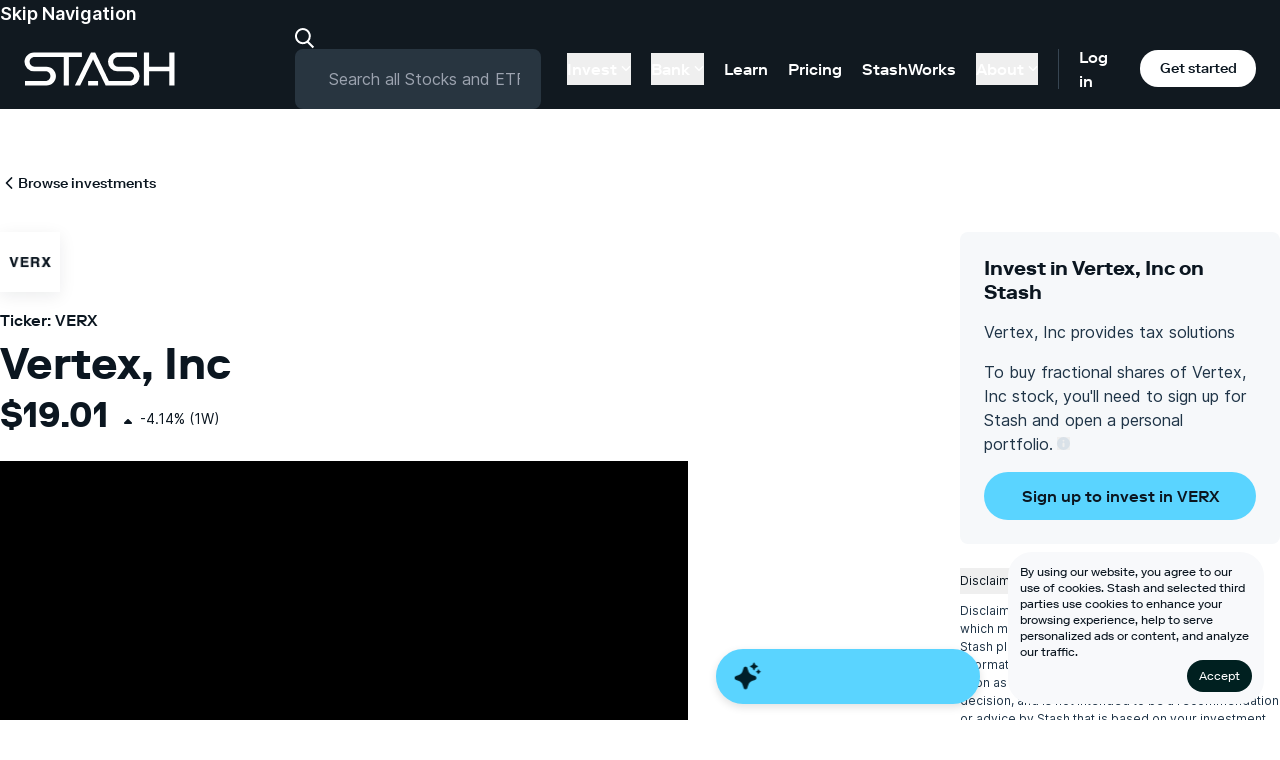

--- FILE ---
content_type: text/html;charset=UTF-8
request_url: https://www.stash.com/investments/stocks/vertex-inc-verx
body_size: 24272
content:
<!DOCTYPE html><html lang="en" data-react-helmet="lang"><head><meta charset="utf-8" data-next-head=""><meta name="viewport" content="width=device-width" data-next-head=""><link rel="preload" href="/marketing-web/_next/static/css/129418ebefd72de2.css" as="style"><link rel="stylesheet" href="/marketing-web/_next/static/css/129418ebefd72de2.css" data-n-g=""><noscript data-n-css=""></noscript><style></style><style data-styled="active" data-styled-version="6.1.13"></style><link rel="preload" as="image" imagesrcset="/_next/image?url=%2Fmarketing-web%2F_next%2Fstatic%2Fmedia%2Ficon-google-play.3db3a69f.png&amp;w=384&amp;q=75 1x, /_next/image?url=%2Fmarketing-web%2F_next%2Fstatic%2Fmedia%2Ficon-google-play.3db3a69f.png&amp;w=640&amp;q=75 2x" data-next-head=""><title></title><link rel="canonical" href="https://www.stash.com/investments/stocks/vertex-inc-verx" data-react-helmet="true"><meta name="description" content="Learn how to buy Vertex, Inc (VERX) stock and many other stocks or ETFs on Stash. Purchase fractional shares at any dollar amount, no add-on commissions. " data-react-helmet="true"><meta property="og:image" content="" data-react-helmet="true"><meta property="og:title" content="How To Invest In Vertex, Inc Stock - VERX Share Price Today &amp; News | Stash" data-react-helmet="true"><meta property="og:description" content="Learn how to buy Vertex, Inc (VERX) stock and many other stocks or ETFs on Stash. Purchase fractional shares at any dollar amount, no add-on commissions. " data-react-helmet="true"><meta property="og:type" content="" data-react-helmet="true"><meta name="twitter:creator" content="stash.com" data-react-helmet="true"><meta name="twitter:title" content="How To Invest In Vertex, Inc Stock - VERX Share Price Today &amp; News | Stash" data-react-helmet="true"><meta name="twitter:image" content="" data-react-helmet="true"><meta name="twitter:description" content="Learn how to buy Vertex, Inc (VERX) stock and many other stocks or ETFs on Stash. Purchase fractional shares at any dollar amount, no add-on commissions. " data-react-helmet="true"><link as="script" rel="prefetch" href="/marketing-web/_next/static/chunks/pages/investments-48960d14a095b76f.js"><link as="script" rel="prefetch" href="/marketing-web/_next/static/chunks/pages/%5B...slug%5D-00fe2cf4b93c0cae.js"><link as="script" rel="prefetch" href="/marketing-web/_next/static/chunks/pages/learn-a326ae6c06a1bbae.js"><meta rel="x-prerender-render-id" content="790f2f06-c237-407a-8ca3-172eea53b227" />
			<meta rel="x-prerender-render-at" content="2026-01-15T21:46:54.113Z" /><meta rel="x-prerender-request-id" content="09ed13c0-b198-4468-a3cd-423f288d4fae" />
      		<meta rel="x-prerender-request-at" content="2026-01-22T02:23:35.828Z" /></head><body class="theme-light"><div id="__next"><div class="sc-3223f249-0 laIkfF relative"><div class="nt-cmp-marker" style="display: none !important;"></div><div class="fixed bottom-0 left-0 right-0 flex flex-col z-[102]"><div class="rounded-24 relative right-16 bottom-16 ml-auto w-full max-w-256 p-contentXS flex flex-col items-center gap-contentXS bg-backgroundFixedWhite"><div class="group [&amp;>input[type=checkbox]]:hidden"><input id="cookies-consent-banner" type="checkbox" name="cookies-consent-banner"><p class="mt-0 text-12 font-regular leading-4 *:text-wrap"><span class="inline">By using our website, you agree to our use of cookies. </span><label for="cookies-consent-banner" class="inline group-has-[:checked]:hidden md:hidden underline underline-offset-2 cursor-pointer">Read more...</label><span class="hidden group-has-[:checked]:inline md:inline">Stash and selected third parties use cookies to enhance your browsing experience, help to serve personalized ads or content, and analyze our traffic.</span></p></div><div class="w-full md:max-w-256"><a data-testid="button-primary" class="flex justify-center items-center 
					primaryButton-medium rounded-[56px] font-bold min-w-128 max-w-256 px-32 py-16 
					  max-w-none w-fit ml-auto h-fit !rounded-16 min-w-fit !py-8 !px-contentXS text-12 font-regular leading-4 bg-[#002020] text-[#FFFFFF] hover:bg-[#002020]" href="/investments/[...slug]">Accept</a></div></div></div><header class="sc-3223f249-1 jGAmNd theme-dark bg-bgPrimary relative z-0"><a href="#content" class="sc-3223f249-5 jPeQkG text-textPrimary body18Semibold">Skip Navigation</a><div class="sc-3223f249-2 dRgKgM theme-dark bg-bgPrimary px-16 xl:px-24" maxwidth="100%"><div class="sc-3223f249-4 cfosJ flex items-center justify-between text-16 flex-wrap xl:py-0 lg:flex-nowrap"><div class="z-30 flex items-center justify-between w-full"><div class="flex items-center"><a aria-label="Stash" class="w-[75px] h-[17px] md:w-[151px] md:h-[34px] flex items-center justify-center" href="https://www.stash.com/"><div class="scale-50 md:scale-100 origin-center"><svg xmlns="http://www.w3.org/2000/svg" width="151" height="34" fill="none"><path fill="#fff" d="M9.962.392C4.484.392.5 4.966.5 9.83a9.45 9.45 0 0 0 9.462 9.492h11.583c2.488 0 4.874 2.008 4.874 4.749 0 2.739-2.135 4.98-4.874 4.98H.991v4.561h21.367c5.499 0 9.576-4.252 9.576-9.546 0-5.082-4.185-9.35-9.576-9.35H10.504a4.863 4.863 0 0 1-4.874-4.89c0-2.71 2.253-4.834 4.874-4.838h29.244V33.61h5.125V4.987h13.01V.39zM145.284.389v14.33h-20.188V.388h-5.216v33.219h5.216V19.313h20.188v14.295h5.216V.388zM74.077 29.015h-9.96v4.596h9.96z"></path><path fill="#fff" d="M105.899 14.715H94.045a4.863 4.863 0 0 1-4.874-4.892c0-2.709 2.253-4.833 4.874-4.837h19.063V.39L93.503.39c-5.48 0-9.462 4.574-9.462 9.437a9.45 9.45 0 0 0 9.462 9.492h11.582c2.488 0 4.875 2.008 4.875 4.749 0 2.739-2.135 4.98-4.875 4.98h-20.24L71.071.389h-4.076L50.89 33.61h5.23L69.038 7.303 81.724 33.61H105.9c5.499 0 9.574-4.252 9.574-9.546 0-5.082-4.185-9.35-9.576-9.35"></path></svg></div></a></div><div class="flex lg:hidden items-center"><a class="p-8 rounded-full" aria-label="Log in" href="https://app.stash.com/log-in"><svg xmlns="http://www.w3.org/2000/svg" width="15" height="15" fill="none" viewBox="0 0 14 14"><path fill="#fff" fill-rule="evenodd" d="M3.794 4.962a3.212 3.212 0 1 1 3.212 3.213 3.21 3.21 0 0 1-3.212-3.213M9.85 8.72a4.712 4.712 0 1 0-5.688 0 7.7 7.7 0 0 0-3.811 3.296.75.75 0 1 0 1.299.75 6.19 6.19 0 0 1 5.356-3.091 6.19 6.19 0 0 1 5.357 3.092.75.75 0 0 0 1.299-.75A7.7 7.7 0 0 0 9.85 8.72" clip-rule="evenodd"></path></svg></a><a class="signup mobile-nav-signup mx-16 tertiaryButton-small theme-light text-12 px-[13px] py-[6px]" href="https://app.stash.com/sign-up/">Sign&nbsp;up</a><button aria-label="Menu Toggle" class="sc-3223f249-3 PCjBD outline-none"><span></span></button></div></div><div class="sc-3223f249-6 cpMsYl mt-16 lg:mt-0 lg:ml-16 xl:ml-24 xl:mr-16 w-full"><form class="relative"><label class="mb-0" for="search-stocks-and-etfs"><svg xmlns="http://www.w3.org/2000/svg" width="20" height="21" fill="none" class="search-image"><path fill="currentColor" fill-rule="evenodd" d="M13.796 13.468a8.13 8.13 0 0 0 1.985-5.344c0-4.445-3.527-8.058-7.89-8.058C3.527.066 0 3.679 0 8.123s3.527 8.058 7.89 8.058a7.74 7.74 0 0 0 4.414-1.377l5.385 5.402 1.417-1.412zm-5.905.713C4.643 14.181 2 11.474 2 8.124s2.643-6.058 5.89-6.058c3.248 0 5.891 2.707 5.891 6.058s-2.643 6.057-5.89 6.057" clip-rule="evenodd"></path></svg><input id="search-stocks-and-etfs" placeholder="Search all Stocks and ETFs" class="rounded-8 pl-32 pr-4 w-full" type="search" value=""></label></form></div><nav class="sc-3223f249-9 kvFjsU hidden lg:flex h-full items-center"><ul class="h-full flex items-center label16 pr-[0px]"><li class="dropdown flex items-center h-full  [&amp;:last-child]:mr-[10px]"><button class="nav-link py-4 flex items-center border-none hover:text-textPlaceholder label16 mx-[10px]"><span class="transition">Invest</span><svg xmlns="http://www.w3.org/2000/svg" width="10" height="5" fill="none" viewBox="0 0 12 7" class="ml-4 w-[10px] h-[5px] duration-150"><path fill="currentColor" fill-rule="evenodd" d="M.293.293a1 1 0 0 1 1.414 0L6 4.586 10.293.293a1 1 0 1 1 1.414 1.414l-5 5a1 1 0 0 1-1.414 0l-5-5a1 1 0 0 1 0-1.414" clip-rule="evenodd"></path></svg></button><div class="sub-menu h-max invisible absolute left-0 top-full bg-bgPrimary py-64  w-full -translate-y-full -z-[1] transition-all duration-200 pointer-events-none theme-dark"><div class="max-w-4xl mx-auto flex items-stretch h-max"><div class="dropdown-menu w-3/4 pr-32"><div class="border-r border-[rgba(255,255,255,0.4)] h-full"><a class="flex border-0 mb-32 last:mb-0 max-w-md duration-300 transition-transform" href="/automated-investing"><div class="pr-16 w-64"><img alt="" loading="lazy" width="44" height="44" decoding="async" data-nimg="1" class="pt-8 min-h-[44px] min-w-[44px]" src="https://stashpublic.s3.amazonaws.com/jnld/images/bolt.svg" style=""></div><div class="flex-1"><span class="block title24 font-medium leading-[1.1] mb-[2px]">Automated investing.</span><span class="block label16 font-regular mb-4 leading-tight">Let us invest for you based on your goals.</span><span class="label16 text-[#009CEB]">Learn more →</span></div></a><a class="flex border-0 mb-32 last:mb-0 max-w-md duration-300 transition-transform" href="/invest"><div class="pr-16 w-64"><img alt="" loading="lazy" width="44" height="44" decoding="async" data-nimg="1" class="pt-8 min-h-[44px] min-w-[44px]" src="https://stashpublic.s3.amazonaws.com/jnld/images/coin.svg" style=""></div><div class="flex-1"><span class="block title24 font-medium leading-[1.1] mb-[2px]">Invest your way.</span><span class="block label16 font-regular mb-4 leading-tight">Choose your own stocks, ETFs, and more with expert guidance.</span><span class="label16 text-[#009CEB]">Learn more →</span></div></a></div></div><ul class="flex flex-1 flex-col"><li class="mb-24 last:mb-0"><a class="whitespace-nowrap border-0 hover:text-textPlaceholder text-[18px] font-regular " href="/custodial">Invest for kids</a></li><li class="mb-24 last:mb-0"><a class="whitespace-nowrap border-0 hover:text-textPlaceholder text-[18px] font-regular " href="/retire">Invest for retirement</a></li><li class="mb-24 last:mb-0"><a class="whitespace-nowrap border-0 hover:text-textPlaceholder text-[18px] font-regular " href="/invest/fractional-shares">Stocks</a></li><li class="mb-24 last:mb-0"><a class="whitespace-nowrap border-0 hover:text-textPlaceholder text-[18px] font-regular " href="/invest/etfs">ETFs</a></li><li class="mb-24 last:mb-0"><a class="whitespace-nowrap border-0 hover:text-textPlaceholder text-[18px] font-regular " href="/investments">Browse all investments</a></li></ul></div></div></li><li class="dropdown flex items-center h-full  [&amp;:last-child]:mr-[10px]"><button class="nav-link py-4 flex items-center border-none hover:text-textPlaceholder label16 mx-[10px]"><span class="transition">Bank</span><svg xmlns="http://www.w3.org/2000/svg" width="10" height="5" fill="none" viewBox="0 0 12 7" class="ml-4 w-[10px] h-[5px] duration-150"><path fill="currentColor" fill-rule="evenodd" d="M.293.293a1 1 0 0 1 1.414 0L6 4.586 10.293.293a1 1 0 1 1 1.414 1.414l-5 5a1 1 0 0 1-1.414 0l-5-5a1 1 0 0 1 0-1.414" clip-rule="evenodd"></path></svg></button><div class="sub-menu h-max invisible absolute left-0 top-full bg-bgPrimary py-64  w-full -translate-y-full -z-[1] transition-all duration-200 pointer-events-none theme-dark"><div class="max-w-4xl mx-auto flex items-stretch h-max"><div class="dropdown-menu w-3/4 pr-32"><div class="border-r border-[rgba(255,255,255,0.4)] h-full"><a class="flex border-0 mb-32 last:mb-0 max-w-md duration-300 transition-transform" href="/stock-back-debit-card"><div class="pr-16 w-64"><img alt="" loading="lazy" width="44" height="44" decoding="async" data-nimg="1" class="pt-8 min-h-[44px] min-w-[44px]" src="https://stashpublic.s3.amazonaws.com/jnld/images/card.svg" style=""></div><div class="flex-1"><span class="block title24 font-medium leading-[1.1] mb-[2px]">Earn up to 5% in stock <br class="desktop">as you spend.</span><span class="block label16 font-regular mb-4 leading-tight">Get the Stock-Back<sup>®</sup> Card—the debit card that rewards you with stock.<sup>1</sup></span><span class="label16 text-[#009CEB]">Learn more →</span></div></a></div></div><ul class="flex flex-1 flex-col"><li class="mb-24 last:mb-0"><a class="whitespace-nowrap border-0 hover:text-textPlaceholder text-[18px] font-regular " href="/online-banking">Banking</a></li><li class="mb-24 last:mb-0"><a class="whitespace-nowrap border-0 hover:text-textPlaceholder text-[18px] font-regular " href="/atm-locator">ATM Locator</a></li><li class="mb-24 last:mb-0"><a class="whitespace-nowrap border-0 hover:text-textPlaceholder text-[18px] font-regular " href="/early-direct-deposit">Get paid early</a></li></ul></div></div></li><li class=" flex items-center h-full  [&amp;:last-child]:mr-[10px]"><a class="nav-link py-4 flex border-none transition-colors hover:text-textPlaceholder mx-[10px]" href="/learn">Learn</a></li><li class=" flex items-center h-full  [&amp;:last-child]:mr-[10px]"><a class="nav-link py-4 flex border-none transition-colors hover:text-textPlaceholder mx-[10px]" href="/pricing">Pricing</a></li><li class=" flex items-center h-full  [&amp;:last-child]:mr-[10px]"><a class="nav-link py-4 flex border-none transition-colors hover:text-textPlaceholder mx-[10px]" href="/stashworks">StashWorks</a></li><li class="dropdown flex items-center h-full  [&amp;:last-child]:mr-[10px]"><button class="nav-link py-4 flex items-center border-none hover:text-textPlaceholder label16 mx-[10px]"><span class="transition">About</span><svg xmlns="http://www.w3.org/2000/svg" width="10" height="5" fill="none" viewBox="0 0 12 7" class="ml-4 w-[10px] h-[5px] duration-150"><path fill="currentColor" fill-rule="evenodd" d="M.293.293a1 1 0 0 1 1.414 0L6 4.586 10.293.293a1 1 0 1 1 1.414 1.414l-5 5a1 1 0 0 1-1.414 0l-5-5a1 1 0 0 1 0-1.414" clip-rule="evenodd"></path></svg></button><div class="sub-menu h-max invisible absolute left-0 top-full bg-bgPrimary py-64  w-full -translate-y-full -z-[1] transition-all duration-200 pointer-events-none theme-dark"><div class="max-w-4xl mx-auto flex items-stretch h-max"><div class="dropdown-menu w-3/4 pr-32"><div class="border-r border-[rgba(255,255,255,0.4)] h-full"><a class="flex border-0 mb-32 last:mb-0 max-w-md duration-300 transition-transform" href="https://ask.stash.com"><div class="pr-16 w-64"><img alt="" loading="lazy" width="44" height="44" decoding="async" data-nimg="1" class="pt-8 min-h-[44px] min-w-[44px]" src="https://stashpublic.s3.amazonaws.com/jnld/images/life-ring.svg" style=""></div><div class="flex-1"><span class="block title24 font-medium leading-[1.1] mb-[2px]">Support Center.</span><span class="block label16 font-regular mb-4 leading-tight">Get answers and contact Stash Support <br>about all things Stash.</span><span class="label16 text-[#009CEB]">Learn more →</span></div></a></div></div><ul class="flex flex-1 flex-col"><li class="mb-24 last:mb-0"><a class="whitespace-nowrap border-0 hover:text-textPlaceholder text-[18px] font-regular " href="/about">About Us</a></li><li class="mb-24 last:mb-0"><a class="whitespace-nowrap border-0 hover:text-textPlaceholder text-[18px] font-regular " href="/tax-center">Tax Center</a></li><li class="mb-24 last:mb-0"><a class="whitespace-nowrap border-0 hover:text-textPlaceholder text-[18px] font-regular " href="/party/navigate">StockParty</a></li></ul></div></div></li></ul><div class="flex h-40 items-center border-l border-borderPrimary pl-[20px]"><a class="mr-[20px] hover:text-textPlaceholder font-medium" href="https://app.stash.com/log-in/">Log in</a><a class="get-stash theme-light tertiaryButton-small block m-0 w-128" href="https://app.stash.com/sign-up/">Get started</a></div></nav></div></div><nav class="sc-3223f249-7 fEhcRN bg-bgPrimary absolute left-0 top-0 h-screen w-full pt-80 px-16 z-20 flex flex-col justify-between lg:hidden"><ul><li class="dropdown  mb-8 "><button class="nav-link title24 border-none flex items-center w-full"><span class="mr-[6px] transition">Invest</span><svg xmlns="http://www.w3.org/2000/svg" width="10" height="5" fill="none" viewBox="0 0 12 7" class="h-[7px] w-auto transition"><path fill="currentColor" fill-rule="evenodd" d="M.293.293a1 1 0 0 1 1.414 0L6 4.586 10.293.293a1 1 0 1 1 1.414 1.414l-5 5a1 1 0 0 1-1.414 0l-5-5a1 1 0 0 1 0-1.414" clip-rule="evenodd"></path></svg></button><div collapsed="true" aria-hidden="true" class="sc-7fc9242d-0 hYwPyk"><div class="pl-16 md:pl-24"><div class="max-w-4xl mx-auto flex flex-col mb-24"><div class="border-b border-[rgba(255,255,255,0.4)] w-full pt-24 pb-32 mb-24"><a class="flex border-0 mb-24 last:mb-0 max-w-lg" href="/automated-investing"><div class="pr-8 md:pr-16"><img alt="" loading="lazy" width="36" height="36" decoding="async" data-nimg="1" class="pt-4 w-[36px] h-[36px] block max-w-none" src="https://stashpublic.s3.amazonaws.com/jnld/images/bolt.svg" style=""></div><div><span class="block label16 leading-[1.1] mb-8 text-wrap">Automated investing.</span><span class="block label12 mb-4 font-regular leading-tight text-wrap">Let us invest for you based on your goals.</span><span class="label12 font-semibold text-[#009CEB]">Learn more →</span></div></a><a class="flex border-0 mb-24 last:mb-0 max-w-lg" href="/invest"><div class="pr-8 md:pr-16"><img alt="" loading="lazy" width="36" height="36" decoding="async" data-nimg="1" class="pt-4 w-[36px] h-[36px] block max-w-none" src="https://stashpublic.s3.amazonaws.com/jnld/images/coin.svg" style=""></div><div><span class="block label16 leading-[1.1] mb-8 text-wrap">Invest your way.</span><span class="block label12 mb-4 font-regular leading-tight text-wrap">Choose your own stocks, ETFs, and more with expert guidance.</span><span class="label12 font-semibold text-[#009CEB]">Learn more →</span></div></a></div><ul class="flex flex-col pl-[46px] md:pl-[52px]"><li class="mb-16 last:mb-0"><a class="whitespace-nowrap border-0 hover:text-textPlaceholder label16 font-regular " href="/custodial">Invest for kids</a></li><li class="mb-16 last:mb-0"><a class="whitespace-nowrap border-0 hover:text-textPlaceholder label16 font-regular " href="/retire">Invest for retirement</a></li><li class="mb-16 last:mb-0"><a class="whitespace-nowrap border-0 hover:text-textPlaceholder label16 font-regular " href="/invest/fractional-shares">Stocks</a></li><li class="mb-16 last:mb-0"><a class="whitespace-nowrap border-0 hover:text-textPlaceholder label16 font-regular " href="/invest/etfs">ETFs</a></li><li class="mb-16 last:mb-0"><a class="whitespace-nowrap border-0 hover:text-textPlaceholder label16 font-regular " href="/investments">Browse all investments</a></li></ul></div></div></div></li><li class="dropdown  mb-8 "><button class="nav-link title24 border-none flex items-center w-full"><span class="mr-[6px] transition">Bank</span><svg xmlns="http://www.w3.org/2000/svg" width="10" height="5" fill="none" viewBox="0 0 12 7" class="h-[7px] w-auto transition"><path fill="currentColor" fill-rule="evenodd" d="M.293.293a1 1 0 0 1 1.414 0L6 4.586 10.293.293a1 1 0 1 1 1.414 1.414l-5 5a1 1 0 0 1-1.414 0l-5-5a1 1 0 0 1 0-1.414" clip-rule="evenodd"></path></svg></button><div collapsed="true" aria-hidden="true" class="sc-7fc9242d-0 hYwPyk"><div class="pl-16 md:pl-24"><div class="max-w-4xl mx-auto flex flex-col mb-24"><div class="border-b border-[rgba(255,255,255,0.4)] w-full pt-24 pb-32 mb-24"><a class="flex border-0 mb-24 last:mb-0 max-w-lg" href="/stock-back-debit-card"><div class="pr-8 md:pr-16"><img alt="" loading="lazy" width="36" height="36" decoding="async" data-nimg="1" class="pt-4 w-[36px] h-[36px] block max-w-none" src="https://stashpublic.s3.amazonaws.com/jnld/images/card.svg" style=""></div><div><span class="block label16 leading-[1.1] mb-8 text-wrap">Earn up to 5% in stock <br class="desktop">as you spend.</span><span class="block label12 mb-4 font-regular leading-tight text-wrap">Get the Stock-Back<sup>®</sup> Card—the debit card that rewards you with stock.<sup>1</sup></span><span class="label12 font-semibold text-[#009CEB]">Learn more →</span></div></a></div><ul class="flex flex-col pl-[46px] md:pl-[52px]"><li class="mb-16 last:mb-0"><a class="whitespace-nowrap border-0 hover:text-textPlaceholder label16 font-regular " href="/online-banking">Banking</a></li><li class="mb-16 last:mb-0"><a class="whitespace-nowrap border-0 hover:text-textPlaceholder label16 font-regular " href="/atm-locator">ATM Locator</a></li><li class="mb-16 last:mb-0"><a class="whitespace-nowrap border-0 hover:text-textPlaceholder label16 font-regular " href="/early-direct-deposit">Get paid early</a></li></ul></div></div></div></li><li class=" mb-8 "><a class="nav-link title24 border-none flex hover:text-textPlaceholder transition-color duration-150" href="/learn">Learn</a></li><li class=" mb-8 "><a class="nav-link title24 border-none flex hover:text-textPlaceholder transition-color duration-150" href="/pricing">Pricing</a></li><li class=" mb-8 "><a class="nav-link title24 border-none flex hover:text-textPlaceholder transition-color duration-150" href="/stashworks">StashWorks</a></li><li class="dropdown  mb-8 "><button class="nav-link title24 border-none flex items-center w-full"><span class="mr-[6px] transition">About</span><svg xmlns="http://www.w3.org/2000/svg" width="10" height="5" fill="none" viewBox="0 0 12 7" class="h-[7px] w-auto transition"><path fill="currentColor" fill-rule="evenodd" d="M.293.293a1 1 0 0 1 1.414 0L6 4.586 10.293.293a1 1 0 1 1 1.414 1.414l-5 5a1 1 0 0 1-1.414 0l-5-5a1 1 0 0 1 0-1.414" clip-rule="evenodd"></path></svg></button><div collapsed="true" aria-hidden="true" class="sc-7fc9242d-0 hYwPyk"><div class="pl-16 md:pl-24"><div class="max-w-4xl mx-auto flex flex-col mb-24"><div class="border-b border-[rgba(255,255,255,0.4)] w-full pt-24 pb-32 mb-24"><a class="flex border-0 mb-24 last:mb-0 max-w-lg" href="https://ask.stash.com"><div class="pr-8 md:pr-16"><img alt="" loading="lazy" width="36" height="36" decoding="async" data-nimg="1" class="pt-4 w-[36px] h-[36px] block max-w-none" src="https://stashpublic.s3.amazonaws.com/jnld/images/life-ring.svg" style=""></div><div><span class="block label16 leading-[1.1] mb-8 text-wrap">Support Center.</span><span class="block label12 mb-4 font-regular leading-tight text-wrap">Get answers and contact Stash Support <br>about all things Stash.</span><span class="label12 font-semibold text-[#009CEB]">Learn more →</span></div></a></div><ul class="flex flex-col pl-[46px] md:pl-[52px]"><li class="mb-16 last:mb-0"><a class="whitespace-nowrap border-0 hover:text-textPlaceholder label16 font-regular " href="/about">About Us</a></li><li class="mb-16 last:mb-0"><a class="whitespace-nowrap border-0 hover:text-textPlaceholder label16 font-regular " href="/tax-center">Tax Center</a></li><li class="mb-16 last:mb-0"><a class="whitespace-nowrap border-0 hover:text-textPlaceholder label16 font-regular " href="/party/navigate">StockParty</a></li></ul></div></div></div></li></ul></nav></header><div width="0" height="0" id="content"></div></div><div id="sticky-cta-trigger"></div><main><div class="sc-bbf9ca5f-0 cBAWUC mx-auto"><div><div class="pt-32 md2:pt-64 mb-64 md2:mb-64"><div class="sc-bbf9ca5f-0 cBAWUC mx-auto"><div><div class="mb-8"><a href="/investments"><div class="inline-flex items-center"><svg xmlns="http://www.w3.org/2000/svg" width="1em" height="1em" fill="currentColor" stroke="currentColor" stroke-width="0" viewBox="0 0 512 512" class="sc-c2f08807-0 igA-dDz transition-all"><path stroke="none" d="M217.9 256 345 129c9.4-9.4 9.4-24.6 0-33.9-9.4-9.4-24.6-9.3-34 0L167 239c-9.1 9.1-9.3 23.7-.7 33.1L310.9 417c4.7 4.7 10.9 7 17 7s12.3-2.3 17-7c9.4-9.4 9.4-24.6 0-33.9z"></path></svg><p class="label14 inline">Browse investments</p></div></a></div><div class="flex mt-32 flex-col-reverse lg:flex-row"><div class="lg:mr-64 lg:pr-8 flex flex-col-reverse flex-1"><div class="mb-64  max-w-lg mx-auto lg:hidden"><div class="p-24 rounded-8 bg-bgSecondary mb-24"><div><h3 class="title20Bold mb-16">Invest in Vertex, Inc on Stash</h3><div class="text-textSecondary body16"><p class="mb-16">Vertex, Inc provides tax solutions</p><div class="mb-16">To buy fractional shares of Vertex, Inc stock, you'll need to sign up for Stash and open a personal portfolio.<div class="inline-flex self-center relative px-4 py-2 cursor-pointer outline-none "><button class="sc-ed6f90f-0 qXwbk"><svg xmlns="http://www.w3.org/2000/svg" width="13" height="13" viewBox="0 0 12 12"><path fill="#D9E1E8" fill-rule="evenodd" d="M6 4.286a.857.857 0 1 1 0-1.714.857.857 0 0 1 0 1.714m.857 4.285a.857.857 0 1 1-1.714 0V6a.857.857 0 1 1 1.714 0zM6 0a6 6 0 1 0 0 12A6 6 0 0 0 6 0"></path></svg></button><div class="sc-ed6f90f-1 HymHm bg-bgActionTertiary text-textPrimary border border-borderPrimary shadow-16 rounded-8 p-16 body14 whitespace-normal hidden ">Stash allows you to purchase smaller pieces of investments, called fractional shares, rather than having to pay the full price for a whole share.</div></div></div></div></div><div class="text-textSecondary body16"><a href="https://app.stash.com/sign-up/welcome?ticker=VERX&amp;utm_content=dot-com_investments_VERX"><button type="button" class="primaryButton-medium mt-16">Sign up to invest in VERX</button></a></div></div><div><button class="flex items-center mb-8 py-4"><p class="mr-8 body12">Disclaimer</p><svg xmlns="http://www.w3.org/2000/svg" width="1em" height="1em" fill="currentColor" stroke="currentColor" stroke-width="0" viewBox="0 0 512 512" class="sc-1aee6366-0 gszKAR transition origin-center"><path stroke="none" d="M217.9 256 345 129c9.4-9.4 9.4-24.6 0-33.9-9.4-9.4-24.6-9.3-34 0L167 239c-9.1 9.1-9.3 23.7-.7 33.1L310.9 417c4.7 4.7 10.9 7 17 7s12.3-2.3 17-7c9.4-9.4 9.4-24.6 0-33.9z"></path></svg></button><div collapsed="true" aria-hidden="true" class="sc-7fc9242d-0 hYwPyk"><p class="body12 text-textSecondary">Disclaimer: Any investment you’ve selected here, which may be available to Stash customers on the Stash platform, is intended to be used for informational purposes only, should not be relied upon as the sole basis for making any investment decision, and is not intended to be a recommendation or advice by Stash that is based on your investment time horizon and/or risk tolerance. This information should not be relied upon by the reader as research or investment advice regarding any issuer or security in particular. Investors who become Stash customers are offered investment advice and recommendations through various digital features such as Diversification Score Analysis based on what they tell us about their time horizon and risk tolerance. Investing Involves Risk.</p></div></div></div><div><img alt="Vertex, Inc" class="sc-501e996f-0 gjIkZD mb-16 shadow-16" height="60" width="60" src="https://d14aey5zg44n7g.cloudfront.net/stash_card_icons/65x65/VERX_65x65@2x.png"><div class="mb-32 pb-24"><p class="label16 mb-4"><span>Ticker: VERX</span></p><h2 class="display44Bold">Vertex, Inc</h2><div class="flex items-end mb-24"><h3 class="title36Bold mr-8 leading-tight">$19.01</h3><div class="flex mb-4"><div class="sc-a6e4a17c-0 byDeeh flex negative-percent"><svg width="24" height="24" viewBox="0 0 24 24" fill="none" xmlns="http://www.w3.org/2000/svg"><path fill-rule="evenodd" clip-rule="evenodd" d="M11.293 10.293a1 1 0 011.414 0l3 3A1 1 0 0115 15H9a1 1 0 01-.707-1.707l3-3z" fill="currentColor"></path></svg><p class="body14 whitespace-nowrap ">-4.14%</p></div><span class="body14 ml-4"> (1W)</span></div></div><div class="mb-32"><div class="relative"><div aspectratio="2.25" class="sc-6c8ea33b-1 jMZgzb"><svg width="688" height="305.77777777777777" class="sc-6c8ea33b-2 eFPoyG"><defs><filter id="whiteHalo" x="0" y="0"><feMorphology in="SourceAlpha" result="MORPH" operator="dilate" radius="2"></feMorphology><feColorMatrix in="MORPH" result="WHITENED" type="matrix" values="-1 1 1 1 1, 1 -1 1 1 1, 1 1 -1 1 1, 0 0 0 1 0"></feColorMatrix><feMerge><feMergeNode in="WHITENED"></feMergeNode><feMergeNode in="SourceGraphic"></feMergeNode></feMerge></filter></defs><g transform="translate(55, 20)"><g><g transform="translate(0,255.77777777777777)" class="x-axis" fill="none" font-size="10" font-family="sans-serif" text-anchor="middle"><path class="domain" stroke="#dcdcdc" d="M0.5,0.5H593.5" stroke-dasharray="8,6"></path><g class="tick" opacity="1" transform="translate(0.5,0)"><line stroke="currentColor" y2="6"></line><text fill="currentColor" y="9" dy="0.71em">Jan ’26</text></g><g class="tick" opacity="1" transform="translate(593.5,0)"><line stroke="currentColor" y2="6"></line><text fill="currentColor" y="9" dy="0.71em">Jan ’26</text></g></g><g class="y-axis" fill="none" font-size="10" font-family="sans-serif" text-anchor="end"><g class="tick" opacity="1" transform="translate(0,23.752525252525544)"><line stroke="#dcdcdc" x2="-593" stroke-dasharray="8,6" transform="translate(593,0)"></line><text fill="currentColor" x="-4" dy="0.32em">$20</text></g><g class="tick" opacity="1" transform="translate(0,23.752525252525544)"><line stroke="rgb(220, 220, 220)" x2="-593" stroke-dasharray="8,6" transform="translate(593, 0)"></line><text fill="currentColor" x="-4" dy="0.32em">$20</text></g><g class="tick" opacity="1" transform="translate(0,-208.77272727272668)"><line stroke="#dcdcdc" x2="-593" stroke-dasharray="8,6" transform="translate(593,0)"></line><text fill="currentColor" x="-4" dy="0.32em">$21</text></g></g><path class="line" d="M0,62.782L61.34,27.903L122.681,13.952L184.021,32.554L368.043,44.18L429.383,86.034L490.723,139.515L593,253.453"></path><circle class="circle tooltipPoint" r="6" opacity="0" style="opacity: 0;"></circle></g><rect class="overlay" x="-55" y="-20" width="688" height="305.77777777777777"></rect></g></svg></div><div class="sc-6c8ea33b-0 lcWJTN absolute top-16 left-16 inline-flex flex-col items-center p-16 bg-bgSecondary pointer-events-none rounded-8 shadow-8" style="opacity: 0;"><p class="body18Semibold">$<span data-y-axis="true"></span></p><p class="body14"><span data-x-axis="true"></span></p></div></div></div><div class="mb-24"><div class="flex justify-between mx-auto max-w-sm"><button class="primaryButton-small py-4 px-16 shadow-none hover:bg-bgAlternate focus:outline-none">1W</button><button class="secondaryButton-small bg-bgPrimary py-4 px-16 shadow-none focus:outline-none">1M</button><button class="secondaryButton-small bg-bgPrimary py-4 px-16 shadow-none focus:outline-none">1Y</button><button class="secondaryButton-small bg-bgPrimary py-4 px-16 shadow-none focus:outline-none">5Y</button></div></div><div><button class="flex items-center mb-8 py-4"><p class="mr-8 body12">Disclosure</p><svg xmlns="http://www.w3.org/2000/svg" width="1em" height="1em" fill="currentColor" stroke="currentColor" stroke-width="0" viewBox="0 0 512 512" class="sc-1aee6366-0 gszKAR transition origin-center"><path stroke="none" d="M217.9 256 345 129c9.4-9.4 9.4-24.6 0-33.9-9.4-9.4-24.6-9.3-34 0L167 239c-9.1 9.1-9.3 23.7-.7 33.1L310.9 417c4.7 4.7 10.9 7 17 7s12.3-2.3 17-7c9.4-9.4 9.4-24.6 0-33.9z"></path></svg></button><div collapsed="true" aria-hidden="true" class="sc-7fc9242d-0 hYwPyk"><p id="historical-performance-disclosure" class="body12 text-textSecondary">The historical performance data for individual securities quoted on this website represents past performance reported as an average annual return for a given time horizon. Historical performance over the last 5 years, for example, is simply what the average return per year (compound annual growth rate) was for the investment over the past 5 years.
Historical performance data are provided “as is” and solely for information purposes, is not advice or for trading purposes, does not reflect an investment strategy, may be subject to pricing delays, should not be used for tax reporting, may not reflect actual performance, and are gross of Stash fees. Market data provided by Thomson Reuters (Refinitiv). ©2024 Thomson Reuters. Stash cannot and does not represent or guarantee that any of the information available via Refinitiv is accurate, reliable, current, complete or appropriate for your needs. This material does not contain sufficient information to support an investment decision and it should not be relied upon by you in evaluating the merits of investing in any securities or products. In addition, users should make an independent assessment of the legal, regulatory, tax, credit and accounting implications and determine performance and yield are not a reliable indicator of current and future results.</p></div></div></div><div><div class="mb-32 pb-16"><p class="title20 font-medium pb-8 border-b border-borderPrimary mb-16">VERX Performance Breakdown</p><div class="flex justify-between mb-16 body16"><div class="flex items-center"><p class="text-textSecondary">Share Price</p>&nbsp;<div class="inline-flex self-center relative px-4 py-2 cursor-pointer outline-none "><button class="sc-ed6f90f-0 qXwbk"><svg xmlns="http://www.w3.org/2000/svg" width="13" height="13" viewBox="0 0 12 12"><path fill="#D9E1E8" fill-rule="evenodd" d="M6 4.286a.857.857 0 1 1 0-1.714.857.857 0 0 1 0 1.714m.857 4.285a.857.857 0 1 1-1.714 0V6a.857.857 0 1 1 1.714 0zM6 0a6 6 0 1 0 0 12A6 6 0 0 0 6 0"></path></svg></button><div class="sc-ed6f90f-1 HymHm bg-bgActionTertiary text-textPrimary border border-borderPrimary shadow-16 rounded-8 p-16 body14 whitespace-normal hidden ">The last publicly stated price for one share of an investment, updated every approximately 20 minutes during market hours (usually business days between 9:30 a.m. and 4:00 p.m. ET).</div></div></div><p class="text-textSecondary">$19.01</p></div><div class="flex justify-between mb-16 body16"><div class="flex items-center"><p class="text-textSecondary">Today's change</p>&nbsp;<div class="inline-flex self-center relative px-4 py-2 cursor-pointer outline-none "><button class="sc-ed6f90f-0 qXwbk"><svg xmlns="http://www.w3.org/2000/svg" width="13" height="13" viewBox="0 0 12 12"><path fill="#D9E1E8" fill-rule="evenodd" d="M6 4.286a.857.857 0 1 1 0-1.714.857.857 0 0 1 0 1.714m.857 4.285a.857.857 0 1 1-1.714 0V6a.857.857 0 1 1 1.714 0zM6 0a6 6 0 1 0 0 12A6 6 0 0 0 6 0"></path></svg></button><div class="sc-ed6f90f-1 HymHm bg-bgActionTertiary text-textPrimary border border-borderPrimary shadow-16 rounded-8 p-16 body14 whitespace-normal hidden ">This is how much an investment's price has changed over the last day of active trading. For example, if an investment's price was $10 yesterday, and today it rose to $11, you'd see a 1 day change of 10%.</div></div></div><div class="sc-a6e4a17c-0 byDeeh flex negative-percent"><svg width="24" height="24" viewBox="0 0 24 24" fill="none" xmlns="http://www.w3.org/2000/svg"><path fill-rule="evenodd" clip-rule="evenodd" d="M11.293 10.293a1 1 0 011.414 0l3 3A1 1 0 0115 15H9a1 1 0 01-.707-1.707l3-3z" fill="currentColor"></path></svg><p class="body14 whitespace-nowrap body16">-2.51%</p></div></div><div class="flex justify-between mb-16 body16"><div class="flex items-center"><p class="text-textSecondary">Year to date change (YTD)</p>&nbsp;<div class="inline-flex self-center relative px-4 py-2 cursor-pointer outline-none "><button class="sc-ed6f90f-0 qXwbk"><svg xmlns="http://www.w3.org/2000/svg" width="13" height="13" viewBox="0 0 12 12"><path fill="#D9E1E8" fill-rule="evenodd" d="M6 4.286a.857.857 0 1 1 0-1.714.857.857 0 0 1 0 1.714m.857 4.285a.857.857 0 1 1-1.714 0V6a.857.857 0 1 1 1.714 0zM6 0a6 6 0 1 0 0 12A6 6 0 0 0 6 0"></path></svg></button><div class="sc-ed6f90f-1 HymHm bg-bgActionTertiary text-textPrimary border border-borderPrimary shadow-16 rounded-8 p-16 body14 whitespace-normal hidden ">This is the performance of the investments since the start of the year, updated approximately every 20 minutes during market hours (usually business days between 9:30 a.m. and 4:00 p.m. ET).</div></div></div><div class="sc-a6e4a17c-0 byDeeh flex text-textPositive"><svg width="24" height="24" viewBox="0 0 24 24" fill="none" xmlns="http://www.w3.org/2000/svg"><path fill-rule="evenodd" clip-rule="evenodd" d="M11.293 10.293a1 1 0 011.414 0l3 3A1 1 0 0115 15H9a1 1 0 01-.707-1.707l3-3z" fill="currentColor"></path></svg><p class="body14 whitespace-nowrap body16">0.0%</p></div></div><div class="flex justify-between mb-16 body16"><div class="flex items-center"><p class="text-textSecondary">Dividend yield</p>&nbsp;<div class="inline-flex self-center relative px-4 py-2 cursor-pointer outline-none "><button class="sc-ed6f90f-0 qXwbk"><svg xmlns="http://www.w3.org/2000/svg" width="13" height="13" viewBox="0 0 12 12"><path fill="#D9E1E8" fill-rule="evenodd" d="M6 4.286a.857.857 0 1 1 0-1.714.857.857 0 0 1 0 1.714m.857 4.285a.857.857 0 1 1-1.714 0V6a.857.857 0 1 1 1.714 0zM6 0a6 6 0 1 0 0 12A6 6 0 0 0 6 0"></path></svg></button><div class="sc-ed6f90f-1 HymHm bg-bgActionTertiary text-textPrimary border border-borderPrimary shadow-16 rounded-8 p-16 body14 whitespace-normal hidden ">Some investments pay you profits or interest as you hold them. These payments are called dividends, and this value represents the dollar value as a percentage of the investment's share price.</div></div></div><p class="text-textSecondary">0.0</p></div><div class="flex justify-between mb-16 body16"><div class="flex items-center"><p class="text-textSecondary">Last dividend paid</p>&nbsp;<div class="inline-flex self-center relative px-4 py-2 cursor-pointer outline-none "><button class="sc-ed6f90f-0 qXwbk"><svg xmlns="http://www.w3.org/2000/svg" width="13" height="13" viewBox="0 0 12 12"><path fill="#D9E1E8" fill-rule="evenodd" d="M6 4.286a.857.857 0 1 1 0-1.714.857.857 0 0 1 0 1.714m.857 4.285a.857.857 0 1 1-1.714 0V6a.857.857 0 1 1 1.714 0zM6 0a6 6 0 1 0 0 12A6 6 0 0 0 6 0"></path></svg></button><div class="sc-ed6f90f-1 HymHm bg-bgActionTertiary text-textPrimary border border-borderPrimary shadow-16 rounded-8 p-16 body14 whitespace-normal hidden ">The dollar value per share that was paid out to shareholders.</div></div></div><p class="text-textSecondary">N/A</p></div><div class="flex justify-between mb-16 body16"><div class="flex items-center"><p class="text-textSecondary">Last dividend pay date</p>&nbsp;<div class="inline-flex self-center relative px-4 py-2 cursor-pointer outline-none "><button class="sc-ed6f90f-0 qXwbk"><svg xmlns="http://www.w3.org/2000/svg" width="13" height="13" viewBox="0 0 12 12"><path fill="#D9E1E8" fill-rule="evenodd" d="M6 4.286a.857.857 0 1 1 0-1.714.857.857 0 0 1 0 1.714m.857 4.285a.857.857 0 1 1-1.714 0V6a.857.857 0 1 1 1.714 0zM6 0a6 6 0 1 0 0 12A6 6 0 0 0 6 0"></path></svg></button><div class="sc-ed6f90f-1 HymHm bg-bgActionTertiary text-textPrimary border border-borderPrimary shadow-16 rounded-8 p-16 body14 whitespace-normal hidden ">The date shareholders were paid out for the last dividend issued.</div></div></div><p class="text-textSecondary">N/A</p></div></div><div><p class="title20 font-medium pb-8 border-b border-borderPrimary mb-16">About VERX</p><div class="mb-24"><p class="body16 break-words">Vertex, Inc. provides tax solutions. The Companyís software solutions automate indirect tax processes for enterprises with complex tax operations and audit risk. Its software includes tax determination, compliance and reporting, tax data management and document management tools, as well as pre-built integrations to various business applications. Its tax determination solutions enable real-time calculation of indirect taxes and applicable fees for sale and purchase transactions. This solution includes an indirect tax calculation engine that applies rules-based logic from its proprietary content database to determine taxability, identify precise taxing jurisdictions and consistently apply the appropriate amount of tax to each transaction in real-time. Its compliance and reporting solutions enable the automation of signature-ready returns and remittance of indirect tax to appropriate jurisdictions.</p></div><div class="flex flex-wrap"><div class="pr-16 mb-24 md2:w-1/2 w-full"><p class="body16Semibold mb-4">Vertex, Inc Stock Ticker</p><p class="body16">VERX</p></div><div class="mb-24 md2:w-1/2 w-full"><p class="body16Semibold mb-4">For more information</p><p class="body16"><a target="_blank" rel="noopener noreferrer" class="sc-e4b90781-0 jUljQX" href="https://www.vertexinc.com">https://www.vertexinc.com</a></p></div></div></div><div class="mt-32"><div><button class="flex items-center mb-8 py-4"><p class="mr-8 body12">Disclosure</p><svg xmlns="http://www.w3.org/2000/svg" width="1em" height="1em" fill="currentColor" stroke="currentColor" stroke-width="0" viewBox="0 0 512 512" class="sc-1aee6366-0 gszKAR transition origin-center"><path stroke="none" d="M217.9 256 345 129c9.4-9.4 9.4-24.6 0-33.9-9.4-9.4-24.6-9.3-34 0L167 239c-9.1 9.1-9.3 23.7-.7 33.1L310.9 417c4.7 4.7 10.9 7 17 7s12.3-2.3 17-7c9.4-9.4 9.4-24.6 0-33.9z"></path></svg></button><div collapsed="true" aria-hidden="true" class="sc-7fc9242d-0 hYwPyk"><p id="historical-performance-disclosure" class="body12 text-textSecondary">The historical performance data for individual securities quoted on this website represents past performance reported as an average annual return for a given time horizon. Historical performance over the last 5 years, for example, is simply what the average return per year (compound annual growth rate) was for the investment over the past 5 years.
Historical performance data are provided “as is” and solely for information purposes, is not advice or for trading purposes, does not reflect an investment strategy, may be subject to pricing delays, should not be used for tax reporting, may not reflect actual performance, and are gross of Stash fees. Market data provided by Thomson Reuters (Refinitiv). ©2024 Thomson Reuters. Stash cannot and does not represent or guarantee that any of the information available via Refinitiv is accurate, reliable, current, complete or appropriate for your needs. This material does not contain sufficient information to support an investment decision and it should not be relied upon by you in evaluating the merits of investing in any securities or products. In addition, users should make an independent assessment of the legal, regulatory, tax, credit and accounting implications and determine performance and yield are not a reliable indicator of current and future results.</p></div></div></div></div></div></div><div class="hidden lg:block max-w-xs"><div class="sc-501e996f-1 iedBXY sticky"><div class="p-24 rounded-8 bg-bgSecondary mb-24"><div><h1 class="title20Bold mb-16">Invest in Vertex, Inc on Stash</h1><div class="text-textSecondary body16"><p class="mb-16">Vertex, Inc provides tax solutions</p><div class="mb-16">To buy fractional shares of Vertex, Inc stock, you'll need to sign up for Stash and open a personal portfolio.<div class="inline-flex self-center relative px-4 py-2 cursor-pointer outline-none "><button class="sc-ed6f90f-0 qXwbk"><svg xmlns="http://www.w3.org/2000/svg" width="13" height="13" viewBox="0 0 12 12"><path fill="#D9E1E8" fill-rule="evenodd" d="M6 4.286a.857.857 0 1 1 0-1.714.857.857 0 0 1 0 1.714m.857 4.285a.857.857 0 1 1-1.714 0V6a.857.857 0 1 1 1.714 0zM6 0a6 6 0 1 0 0 12A6 6 0 0 0 6 0"></path></svg></button><div class="sc-ed6f90f-1 HymHm bg-bgActionTertiary text-textPrimary border border-borderPrimary shadow-16 rounded-8 p-16 body14 whitespace-normal hidden ">Stash allows you to purchase smaller pieces of investments, called fractional shares, rather than having to pay the full price for a whole share.</div></div></div></div></div><div class="text-textSecondary body16"><a href="https://app.stash.com/sign-up/welcome?ticker=VERX&amp;utm_content=dot-com_investments_VERX"><button type="button" class="primaryButton-medium mt-16">Sign up to invest in VERX</button></a></div></div><div><button class="flex items-center mb-8 py-4"><p class="mr-8 body12">Disclaimer</p><svg xmlns="http://www.w3.org/2000/svg" width="1em" height="1em" fill="currentColor" stroke="currentColor" stroke-width="0" viewBox="0 0 512 512" class="sc-1aee6366-0 gszKAR transition origin-center"><path stroke="none" d="M217.9 256 345 129c9.4-9.4 9.4-24.6 0-33.9-9.4-9.4-24.6-9.3-34 0L167 239c-9.1 9.1-9.3 23.7-.7 33.1L310.9 417c4.7 4.7 10.9 7 17 7s12.3-2.3 17-7c9.4-9.4 9.4-24.6 0-33.9z"></path></svg></button><div collapsed="true" aria-hidden="true" class="sc-7fc9242d-0 hYwPyk"><p class="body12 text-textSecondary">Disclaimer: Any investment you’ve selected here, which may be available to Stash customers on the Stash platform, is intended to be used for informational purposes only, should not be relied upon as the sole basis for making any investment decision, and is not intended to be a recommendation or advice by Stash that is based on your investment time horizon and/or risk tolerance. This information should not be relied upon by the reader as research or investment advice regarding any issuer or security in particular. Investors who become Stash customers are offered investment advice and recommendations through various digital features such as Diversification Score Analysis based on what they tell us about their time horizon and risk tolerance. Investing Involves Risk.</p></div></div></div></div></div></div></div></div></div></div><div class="sc-bbf9ca5f-0 cBAWUC mx-auto"><div><div class="mb-64 rounded-8 p-32 shadow-16 border border-borderPrimary"><div class="flex flex-col md:flex-row items-center md:items-start text-center md:text-left"><svg xmlns="http://www.w3.org/2000/svg" width="40" height="40" fill="none" class="mr-16 mb-16 md:mb-0 overflow-visible"><path stroke="currentColor" stroke-linecap="round" stroke-linejoin="round" stroke-width="2" d="M1.734 35.734 20.042 3.957 38.35 35.734H1.734"></path><path fill="currentColor" d="M19 30h2.571v-2.893H19zm2.357-9.536V15h-2.143v5.464l.429 4.822h1.286z"></path></svg><div><p class="title20Bold mb-8">Certain companies are volatile</p><div class="body16"><p>Certain companies can be volatile, meaning the stock price fluctuates significantly. Don’t put all your eggs into one basket and remember to keep the <a target="_self" rel="" class="underline" href="https://www.stash.com/learn/stash-way-investing-philosophy/">Stash Way</a> in mind when you invest.</p></div></div></div></div></div></div><div class="sc-bbf9ca5f-0 cBAWUC mx-auto"><div><div class="mb-64"><h3 class="title36Bold mb-16 leading-tight">Vertex, Inc stock news</h3><div class="mb-32"><button class="flex items-center mb-8 py-4"><p class="mr-8 body12">3rd Party News Disclosure</p><svg xmlns="http://www.w3.org/2000/svg" width="1em" height="1em" fill="currentColor" stroke="currentColor" stroke-width="0" viewBox="0 0 512 512" class="sc-1aee6366-0 gszKAR transition origin-center"><path stroke="none" d="M217.9 256 345 129c9.4-9.4 9.4-24.6 0-33.9-9.4-9.4-24.6-9.3-34 0L167 239c-9.1 9.1-9.3 23.7-.7 33.1L310.9 417c4.7 4.7 10.9 7 17 7s12.3-2.3 17-7c9.4-9.4 9.4-24.6 0-33.9z"></path></svg></button><div collapsed="true" aria-hidden="true" class="sc-7fc9242d-0 hYwPyk"><p class="body12 text-textSecondary">This site provides links to other third-party internet sites, which are identified, indexed and compiled through an automated process with no advance review by Stash. By directing users to the below third-party websites, Stash is not suggesting any endorsement, relationship, affiliation with any such websites.</p></div></div><div class="grid grid-cols-1 md2:grid-cols-2 gap-y-16 gap-x-64"><div class="mb-16 pb-32 md2:pb-0 border-b border-borderPrimary w-full md2:border-0"><a target="_blank" rel="noopener noreferrer" href="https://www.cnbc.com/2026/01/15/morgan-stanley-ms-q4-2025-earnings.html"><h6 class="mb-8 text-textSecondary body14">CNBC</h6><h5 class="mb-8 body18Semibold">Morgan Stanley is about to report earnings. Here's what to expect</h5><p class="sc-12bb0755-0 lcvjtT body16 mb-24">Stocks are trading at record highs, which could provide a boost to Morgan Stanley's massive wealth management business.</p><p class="body12 text-textPlaceholder">about 9 hours ago</p></a></div><div class="mb-16 pb-32 md2:pb-0 border-b border-borderPrimary w-full md2:border-0"><a target="_blank" rel="noopener noreferrer" href="https://247wallst.com/investing/2026/01/15/daily-market-alert-chip-stocks-surge-on-tsmc-china-moves-to-restrict-nvidia-wells-fargo-upgrades-amd/?utm_source=snapi"><h6 class="mb-8 text-textSecondary body14">24/7 Wall Street</h6><h5 class="mb-8 body18Semibold">Daily Market Alert: Chip Stocks Surge on TSMC, China Moves to Restrict Nvidia, Wells Fargo Upgrades AMD</h5><p class="sc-12bb0755-0 lcvjtT body16 mb-24">1. Wells Fargo crowns AMD the new chip king. The bank upgraded semiconductor stocks this morning with AMD as its top pick—a bold call considering Nvidia's dominance.</p><p class="body12 text-textPlaceholder">about 8 hours ago</p></a></div><div class="mb-16 pb-32 md2:pb-0 border-b border-borderPrimary w-full md2:border-0"><a target="_blank" rel="noopener noreferrer" href="https://www.businessinsider.com/nvidia-leaders-gained-lost-staff-tech-2026-1"><h6 class="mb-8 text-textSecondary body14">Business Insider</h6><h5 class="mb-8 body18Semibold">Nvidia is staffing up as it draws heightened scrutiny. These are the key leaders it gained and lost last year.</h5><p class="sc-12bb0755-0 lcvjtT body16 mb-24">Nvidia has added key marketing, policy, and HR executives over the past year. Several senior software acqui-hires came via startup deals.</p><p class="body12 text-textPlaceholder">about 12 hours ago</p></a></div><div class="mb-16 pb-32 md2:pb-0 border-b border-borderPrimary w-full md2:border-0"><a target="_blank" rel="noopener noreferrer" href="https://www.seeitmarket.com/will-crude-oil-supply-keep-price-in-check/"><h6 class="mb-8 text-textSecondary body14">See It Market</h6><h5 class="mb-8 body18Semibold">Will Crude Oil Supply Keep Price In Check?</h5><p class="sc-12bb0755-0 lcvjtT body16 mb-24">The price of oil is pretty much near a five-year low, in a world where&nbsp;everything costs much more than it used to. Thankfully, our cars don't run on gold.</p><p class="body12 text-textPlaceholder">about 23 hours ago</p></a></div></div></div></div></div><div class="sc-bbf9ca5f-0 cBAWUC mx-auto"><div><div class="mb-64"><p class="title36Bold mb-48">Why invest with Stash?</p><div class="items flex justify-between flex-wrap flex-col md:flex-row"><div class="sc-e34b996b-0 kYJGrH item grid items-center w-full md:w-6/12 lg:w-1/3 mb-32 md:mb-64 idx_0"><div class="self-center justify-self-start w-32 h-32 lg:w-48 lg:h-48 md:mb-16 mr-16"><svg xmlns="http://www.w3.org/2000/svg" fill="none" viewBox="0 0 42 42"><path stroke="currentColor" stroke-linecap="round" stroke-linejoin="round" stroke-miterlimit="10" stroke-width="2" d="M8.49 25.9H3v10.08h5.49zm10.17-6.3h-5.49v16.38h5.49zm10.17-6.3h-5.49v22.68h5.49zM39 7h-5.49v28.98H39z"></path></svg></div><h3 class="self-normal m-0 col-start-2 md:col-start-1 lg:pr-64 title24Bold">Fractional shares</h3><p class="self-start col-start-2 md:col-start-1 md:pr-16 lg:pr-64 text-textSecondary">Thousands of stocks and ETFs. No investing minimums.</p></div><div class="sc-e34b996b-0 kYJGrH item grid items-center w-full md:w-6/12 lg:w-1/3 mb-32 md:mb-64 idx_0"><div class="self-center justify-self-start w-32 h-32 lg:w-48 lg:h-48 md:mb-16 mr-16"><svg xmlns="http://www.w3.org/2000/svg" fill="none" viewBox="0 0 42 42"><path stroke="currentColor" stroke-linecap="round" stroke-linejoin="round" stroke-width="2" d="M39 21c0-9.941-8.06-18-18-18S3 11.059 3 21c0 9.94 8.06 18 18 18s18-8.06 18-18" clip-rule="evenodd"></path><path stroke="currentColor" stroke-linecap="round" stroke-linejoin="round" stroke-width="2" d="m21 21.16-3.726 3.265-.003.003a4.48 4.48 0 0 1-3.093 1.235 4.5 4.5 0 1 1 2.967-7.882l.06.054 3.796 3.324z" clip-rule="evenodd"></path><path stroke="currentColor" stroke-linecap="round" stroke-linejoin="round" stroke-width="2" d="m21 21.16 3.729 3.268a4.5 4.5 0 1 0 .126-6.647l-.057.052-.933.817"></path></svg></div><h3 class="self-normal m-0 col-start-2 md:col-start-1 lg:pr-64 title24Bold">Unlimited trades</h3><p class="self-start col-start-2 md:col-start-1 md:pr-16 lg:pr-64 text-textSecondary">Plus no add-on trading commission fees.<sup>†</sup></p></div><div class="sc-e34b996b-0 kYJGrH item grid items-center w-full md:w-6/12 lg:w-1/3 mb-32 md:mb-64 idx_0"><div class="self-center justify-self-start w-32 h-32 lg:w-48 lg:h-48 md:mb-16 mr-16"><svg xmlns="http://www.w3.org/2000/svg" fill="none" viewBox="0 0 42 42"><path stroke="currentColor" stroke-linecap="round" stroke-linejoin="round" stroke-miterlimit="10" stroke-width="2" d="M21 39c9.941 0 18-8.059 18-18S30.941 3 21 3 3 11.059 3 21s8.059 18 18 18m0-36v18m0 0 17.5 3.5M21 21l8.5 15.5"></path></svg></div><h3 class="self-normal m-0 col-start-2 md:col-start-1 lg:pr-64 title24Bold">Diversification analysis</h3><p class="self-start col-start-2 md:col-start-1 md:pr-16 lg:pr-64 text-textSecondary">Custom investment recommendations can help you diversify.</p></div><div class="sc-e34b996b-0 kYJGrH item grid items-center w-full md:w-6/12 lg:w-1/3 mb-32 md:mb-64 idx_0"><div class="self-center justify-self-start w-32 h-32 lg:w-48 lg:h-48 md:mb-16 mr-16"><svg xmlns="http://www.w3.org/2000/svg" fill="none" viewBox="0 0 42 42"><path stroke="currentColor" stroke-linecap="round" stroke-linejoin="round" stroke-miterlimit="10" stroke-width="2" d="M33.404 23.44c.093-.466.093-.932.093-1.492v-.653C33.497 12.902 26.69 6 18.202 6S3 12.902 3 21.389a15.245 15.245 0 0 0 15.295 15.295c5.13 0 9.607-2.518 12.404-6.342"></path><path stroke="currentColor" stroke-linecap="round" stroke-linejoin="round" stroke-miterlimit="10" stroke-width="2" d="m39 18.31-5.503 5.41-5.503-5.41"></path></svg></div><h3 class="self-normal m-0 col-start-2 md:col-start-1 lg:pr-64 title24Bold">Automatic investing</h3><p class="self-start col-start-2 md:col-start-1 md:pr-16 lg:pr-64 text-textSecondary">Dividend reinvestment,<sup>8</sup> recurring investments, and more.</p></div><div class="sc-e34b996b-0 kYJGrH item grid items-center w-full md:w-6/12 lg:w-1/3 mb-32 md:mb-64 idx_0"><div class="self-center justify-self-start w-32 h-32 lg:w-48 lg:h-48 md:mb-16 mr-16"><svg xmlns="http://www.w3.org/2000/svg" fill="none" viewBox="0 0 40 40"><path stroke="currentColor" stroke-linecap="round" stroke-linejoin="round" stroke-miterlimit="10" stroke-width="2.085" d="M38 10H2v20.34h36z"></path><path stroke="currentColor" stroke-linecap="round" stroke-linejoin="round" stroke-miterlimit="10" stroke-width="2" d="M2 15h36v0z"></path></svg></div><h3 class="self-normal m-0 col-start-2 md:col-start-1 lg:pr-64 title24Bold">The Stock-Back® Card</h3><p class="self-start col-start-2 md:col-start-1 md:pr-16 lg:pr-64 text-textSecondary">We’ll give you matching stock in companies you shop at.<sup>1</sup></p></div><div class="sc-e34b996b-0 kYJGrH item grid items-center w-full md:w-6/12 lg:w-1/3 mb-32 md:mb-64 idx_0"><div class="self-center justify-self-start w-32 h-32 lg:w-48 lg:h-48 md:mb-16 mr-16"><svg xmlns="http://www.w3.org/2000/svg" fill="none" viewBox="0 0 42 42"><g stroke="currentColor" stroke-linejoin="round" stroke-miterlimit="10" stroke-width="2"><path d="m28.959 13.042-5.116 10.8-10.8 5.116 5.116-10.8z"></path><path d="M21 38.053c9.418 0 17.053-7.635 17.053-17.053S30.418 3.947 21 3.947 3.947 11.582 3.947 21 11.582 38.053 21 38.053z"></path></g></svg></div><h3 class="self-normal m-0 col-start-2 md:col-start-1 lg:pr-64 title24Bold">Learn how to invest</h3><p class="self-start col-start-2 md:col-start-1 md:pr-16 lg:pr-64 text-textSecondary">Get professional advice and education at every step.</p></div></div></div></div></div><div class="sc-bbf9ca5f-0 cBAWUC mx-auto"><div><div class="flex flex-col md:flex-row mb-64"><div class="flex-1 md:mr-64"><h3 class="title36Bold mb-32 leading-tight">How to buy Vertex, Inc stock on Stash</h3><div class="mb-32 bg-bgSecondary p-24 rounded-8"><button class="mb-16 cursor-pointer text-left focus:outline-none"><div class="flex title20Bold">1 Enter the amount you'd like to invest in Vertex, Inc stock, then proceed to checkout.<svg xmlns="http://www.w3.org/2000/svg" width="1em" height="1em" fill="currentColor" stroke="currentColor" stroke-width="0" viewBox="0 0 512 512" class="sc-2e25d2ff-0 gpJkAX transition-all	mt-4 ml-4"><path stroke="none" d="M217.9 256 345 129c9.4-9.4 9.4-24.6 0-33.9-9.4-9.4-24.6-9.3-34 0L167 239c-9.1 9.1-9.3 23.7-.7 33.1L310.9 417c4.7 4.7 10.9 7 17 7s12.3-2.3 17-7c9.4-9.4 9.4-24.6 0-33.9z"></path></svg></div></button><p color="textSecondary">Stash allows you to purchase smaller, more affordable pieces of investments (called fractional shares) rather than the whole share, which can be significantly more expensive.</p><div collapsed="true" aria-hidden="true" class="sc-7fc9242d-0 hYwPyk"><div class="mt-16"><p>Vertex, Inc’s share price is determined by its bid-ask spread, which is the difference between the price that buyers are willing to pay and the price that sellers are willing to accept. Vertex, Inc’s price can fluctuate throughout the course of each trading day—when you buy Vertex, Inc through Stash, we execute the market order during our next available trading window (we have two a day). At Stash, we don’t recommend trying to predict the market when buying investments. We believe it can be a better strategy to buy quality investments you believe in, then hang onto them.</p><p>Use our historic performance chart to see real-time Vertex, Inc stock price and the Vertex, Inc news feed to help further your research before investing in fractional shares with any dollar amount you choose.</p></div></div></div><div class="mb-32 bg-bgSecondary p-24 rounded-8"><button class="mb-16 cursor-pointer text-left focus:outline-none"><div class="flex title20Bold">2 Choose a Stash plan and set up your investment account in just a few minutes.<svg xmlns="http://www.w3.org/2000/svg" width="1em" height="1em" fill="currentColor" stroke="currentColor" stroke-width="0" viewBox="0 0 512 512" class="sc-2e25d2ff-0 gpJkAX transition-all	mt-4 ml-4"><path stroke="none" d="M217.9 256 345 129c9.4-9.4 9.4-24.6 0-33.9-9.4-9.4-24.6-9.3-34 0L167 239c-9.1 9.1-9.3 23.7-.7 33.1L310.9 417c4.7 4.7 10.9 7 17 7s12.3-2.3 17-7c9.4-9.4 9.4-24.6 0-33.9z"></path></svg></div></button><p color="textSecondary">Stash offers two subscription plans: Stash Growth and Stash+.</p><div collapsed="true" aria-hidden="true" class="sc-7fc9242d-0 hYwPyk"><div class="mt-16"><p>Each plan can help you reach different goals and offers a unique combination of financial accounts and features. All plans include access to a personal brokerage account—also known as your personal investment account. You can use your Stash personal portfolio to purchase any of the available investments on our platform, as well as access our suite of automatic saving and investing tools. <a href="https://www.stash.com/pricing">Learn more about Stash pricing</a>.</p></div></div></div><div class="mb-32 bg-bgSecondary p-24 rounded-8"><button class="mb-16 cursor-pointer text-left focus:outline-none"><div class="flex title20Bold">3 Once you’ve finished your account, your Vertex, Inc shares will be added to your new portfolio.<svg xmlns="http://www.w3.org/2000/svg" width="1em" height="1em" fill="currentColor" stroke="currentColor" stroke-width="0" viewBox="0 0 512 512" class="sc-2e25d2ff-0 gpJkAX transition-all	mt-4 ml-4"><path stroke="none" d="M217.9 256 345 129c9.4-9.4 9.4-24.6 0-33.9-9.4-9.4-24.6-9.3-34 0L167 239c-9.1 9.1-9.3 23.7-.7 33.1L310.9 417c4.7 4.7 10.9 7 17 7s12.3-2.3 17-7c9.4-9.4 9.4-24.6 0-33.9z"></path></svg></div></button><p color="textSecondary">Once your market order of Vertex, Inc stock is complete, you'll officially be a shareholder of Vertex, Inc!</p><div collapsed="true" aria-hidden="true" class="sc-7fc9242d-0 hYwPyk"><div class="mt-16"><p><code>You can continue to build your portfolio by buying more stocks and funds—there are hundreds of options on Stash.</code></p></div></div></div><p></p></div><div class="max-w-xs mx-auto"><div class="p-24 rounded-8 bg-bgSecondary mb-24"><div><h3 class="title20Bold mb-16">Invest in Vertex, Inc on Stash</h3><div class="text-textSecondary body16"><p class="mb-16">Vertex, Inc provides tax solutions</p><div class="mb-16">To buy fractional shares of Vertex, Inc stock, you'll need to sign up for Stash and open a personal portfolio.<div class="inline-flex self-center relative px-4 py-2 cursor-pointer outline-none "><button class="sc-ed6f90f-0 qXwbk"><svg xmlns="http://www.w3.org/2000/svg" width="13" height="13" viewBox="0 0 12 12"><path fill="#D9E1E8" fill-rule="evenodd" d="M6 4.286a.857.857 0 1 1 0-1.714.857.857 0 0 1 0 1.714m.857 4.285a.857.857 0 1 1-1.714 0V6a.857.857 0 1 1 1.714 0zM6 0a6 6 0 1 0 0 12A6 6 0 0 0 6 0"></path></svg></button><div class="sc-ed6f90f-1 HymHm bg-bgActionTertiary text-textPrimary border border-borderPrimary shadow-16 rounded-8 p-16 body14 whitespace-normal hidden ">Stash allows you to purchase smaller pieces of investments, called fractional shares, rather than having to pay the full price for a whole share.</div></div></div></div></div><div class="text-textSecondary body16"><a href="https://app.stash.com/sign-up/welcome?ticker=VERX&amp;utm_content=dot-com_investments_VERX"><button type="button" class="primaryButton-medium mt-16">Sign up to invest in VERX</button></a></div></div><div><button class="flex items-center mb-8 py-4"><p class="mr-8 body12">Disclaimer</p><svg xmlns="http://www.w3.org/2000/svg" width="1em" height="1em" fill="currentColor" stroke="currentColor" stroke-width="0" viewBox="0 0 512 512" class="sc-1aee6366-0 gszKAR transition origin-center"><path stroke="none" d="M217.9 256 345 129c9.4-9.4 9.4-24.6 0-33.9-9.4-9.4-24.6-9.3-34 0L167 239c-9.1 9.1-9.3 23.7-.7 33.1L310.9 417c4.7 4.7 10.9 7 17 7s12.3-2.3 17-7c9.4-9.4 9.4-24.6 0-33.9z"></path></svg></button><div collapsed="true" aria-hidden="true" class="sc-7fc9242d-0 hYwPyk"><p class="body12 text-textSecondary">Disclaimer: Any investment you’ve selected here, which may be available to Stash customers on the Stash platform, is intended to be used for informational purposes only, should not be relied upon as the sole basis for making any investment decision, and is not intended to be a recommendation or advice by Stash that is based on your investment time horizon and/or risk tolerance. This information should not be relied upon by the reader as research or investment advice regarding any issuer or security in particular. Investors who become Stash customers are offered investment advice and recommendations through various digital features such as Diversification Score Analysis based on what they tell us about their time horizon and risk tolerance. Investing Involves Risk.</p></div></div></div></div></div></div><div class="sc-bbf9ca5f-0 cBAWUC mx-auto"><div><div class="flex space-between flex-col md:flex-row items-center md:items-start mb-64"><div class="flex flex-col flex-1 md:mr-64"><p class="title36Bold mb-32 leading-tight">Stash resources for confident investing</p><a target="_blank" rel="noopener noreferrer" class="mb-32 pb-32 md:pb-0 border-b border-borderPrimary md:border-0" href="/learn/how-to-start-investing"><div class="flex items-center flex-row"><div class="sc-133ba3d9-0 jguMUW relative h-0 rounded-full md:rounded-8 overflow-hidden"><img alt="" loading="lazy" decoding="async" data-nimg="fill" class="absolute left-0 top-0 object-cover" sizes="(max-width: 1024px) 100vw" srcset="/_next/image?url=https%3A%2F%2F%2F%2Fimages.ctfassets.net%2Frb0flvpwcnag%2F3SXVLZWyKQu5ko9nSd4DHi%2F32b5c96bd88b109cf6025f850fb3b351%2Fhow-much-should-i-be-investing-hero-1.png&amp;w=640&amp;q=100 640w, /_next/image?url=https%3A%2F%2F%2F%2Fimages.ctfassets.net%2Frb0flvpwcnag%2F3SXVLZWyKQu5ko9nSd4DHi%2F32b5c96bd88b109cf6025f850fb3b351%2Fhow-much-should-i-be-investing-hero-1.png&amp;w=750&amp;q=100 750w, /_next/image?url=https%3A%2F%2F%2F%2Fimages.ctfassets.net%2Frb0flvpwcnag%2F3SXVLZWyKQu5ko9nSd4DHi%2F32b5c96bd88b109cf6025f850fb3b351%2Fhow-much-should-i-be-investing-hero-1.png&amp;w=828&amp;q=100 828w, /_next/image?url=https%3A%2F%2F%2F%2Fimages.ctfassets.net%2Frb0flvpwcnag%2F3SXVLZWyKQu5ko9nSd4DHi%2F32b5c96bd88b109cf6025f850fb3b351%2Fhow-much-should-i-be-investing-hero-1.png&amp;w=1080&amp;q=100 1080w, /_next/image?url=https%3A%2F%2F%2F%2Fimages.ctfassets.net%2Frb0flvpwcnag%2F3SXVLZWyKQu5ko9nSd4DHi%2F32b5c96bd88b109cf6025f850fb3b351%2Fhow-much-should-i-be-investing-hero-1.png&amp;w=1200&amp;q=100 1200w, /_next/image?url=https%3A%2F%2F%2F%2Fimages.ctfassets.net%2Frb0flvpwcnag%2F3SXVLZWyKQu5ko9nSd4DHi%2F32b5c96bd88b109cf6025f850fb3b351%2Fhow-much-should-i-be-investing-hero-1.png&amp;w=1920&amp;q=100 1920w, /_next/image?url=https%3A%2F%2F%2F%2Fimages.ctfassets.net%2Frb0flvpwcnag%2F3SXVLZWyKQu5ko9nSd4DHi%2F32b5c96bd88b109cf6025f850fb3b351%2Fhow-much-should-i-be-investing-hero-1.png&amp;w=2048&amp;q=100 2048w, /_next/image?url=https%3A%2F%2F%2F%2Fimages.ctfassets.net%2Frb0flvpwcnag%2F3SXVLZWyKQu5ko9nSd4DHi%2F32b5c96bd88b109cf6025f850fb3b351%2Fhow-much-should-i-be-investing-hero-1.png&amp;w=3840&amp;q=100 3840w" src="/_next/image?url=https%3A%2F%2F%2F%2Fimages.ctfassets.net%2Frb0flvpwcnag%2F3SXVLZWyKQu5ko9nSd4DHi%2F32b5c96bd88b109cf6025f850fb3b351%2Fhow-much-should-i-be-investing-hero-1.png&amp;w=3840&amp;q=100" style="position: absolute; height: 100%; width: 100%; inset: 0px; object-fit: cover; color: transparent;"></div><div class="flex flex-col ml-24 flex-1"><h4 class="title20Bold mb-8">How to start investing: a guide for beginners</h4><p class="body16 text-textSecondary"></p></div></div></a><a target="_blank" rel="noopener noreferrer" class="mb-32 pb-32 md:pb-0 border-b border-borderPrimary md:border-0" href="/learn/what-are-fractional-shares"><div class="flex items-center flex-row"><div class="sc-133ba3d9-0 jguMUW relative h-0 rounded-full md:rounded-8 overflow-hidden"><img loading="lazy" decoding="async" data-nimg="fill" class="absolute left-0 top-0 object-cover" alt="" sizes="(max-width: 1024px) 100vw" srcset="/_next/image?url=https%3A%2F%2F%2F%2Fimages.ctfassets.net%2Frb0flvpwcnag%2F1HX3ETKB6UvAYbTqagEYQY%2F91426b1f777e2e87fd14deee1daaa5fa%2Fwhat-are-fractional-shares-guide.png&amp;w=640&amp;q=100 640w, /_next/image?url=https%3A%2F%2F%2F%2Fimages.ctfassets.net%2Frb0flvpwcnag%2F1HX3ETKB6UvAYbTqagEYQY%2F91426b1f777e2e87fd14deee1daaa5fa%2Fwhat-are-fractional-shares-guide.png&amp;w=750&amp;q=100 750w, /_next/image?url=https%3A%2F%2F%2F%2Fimages.ctfassets.net%2Frb0flvpwcnag%2F1HX3ETKB6UvAYbTqagEYQY%2F91426b1f777e2e87fd14deee1daaa5fa%2Fwhat-are-fractional-shares-guide.png&amp;w=828&amp;q=100 828w, /_next/image?url=https%3A%2F%2F%2F%2Fimages.ctfassets.net%2Frb0flvpwcnag%2F1HX3ETKB6UvAYbTqagEYQY%2F91426b1f777e2e87fd14deee1daaa5fa%2Fwhat-are-fractional-shares-guide.png&amp;w=1080&amp;q=100 1080w, /_next/image?url=https%3A%2F%2F%2F%2Fimages.ctfassets.net%2Frb0flvpwcnag%2F1HX3ETKB6UvAYbTqagEYQY%2F91426b1f777e2e87fd14deee1daaa5fa%2Fwhat-are-fractional-shares-guide.png&amp;w=1200&amp;q=100 1200w, /_next/image?url=https%3A%2F%2F%2F%2Fimages.ctfassets.net%2Frb0flvpwcnag%2F1HX3ETKB6UvAYbTqagEYQY%2F91426b1f777e2e87fd14deee1daaa5fa%2Fwhat-are-fractional-shares-guide.png&amp;w=1920&amp;q=100 1920w, /_next/image?url=https%3A%2F%2F%2F%2Fimages.ctfassets.net%2Frb0flvpwcnag%2F1HX3ETKB6UvAYbTqagEYQY%2F91426b1f777e2e87fd14deee1daaa5fa%2Fwhat-are-fractional-shares-guide.png&amp;w=2048&amp;q=100 2048w, /_next/image?url=https%3A%2F%2F%2F%2Fimages.ctfassets.net%2Frb0flvpwcnag%2F1HX3ETKB6UvAYbTqagEYQY%2F91426b1f777e2e87fd14deee1daaa5fa%2Fwhat-are-fractional-shares-guide.png&amp;w=3840&amp;q=100 3840w" src="/_next/image?url=https%3A%2F%2F%2F%2Fimages.ctfassets.net%2Frb0flvpwcnag%2F1HX3ETKB6UvAYbTqagEYQY%2F91426b1f777e2e87fd14deee1daaa5fa%2Fwhat-are-fractional-shares-guide.png&amp;w=3840&amp;q=100" style="position: absolute; height: 100%; width: 100%; inset: 0px; object-fit: cover; color: transparent;"></div><div class="flex flex-col ml-24 flex-1"><h4 class="title20Bold mb-8">What Are Fractional Shares?</h4><p class="body16 text-textSecondary"></p></div></div></a><a target="_blank" rel="noopener noreferrer" class="mb-32 pb-32 md:pb-0 border-b border-borderPrimary md:border-0" href="/learn/how-to-read-a-stock-chart"><div class="flex items-center flex-row"><div class="sc-133ba3d9-0 jguMUW relative h-0 rounded-full md:rounded-8 overflow-hidden"><img loading="lazy" decoding="async" data-nimg="fill" class="absolute left-0 top-0 object-cover" alt="" sizes="(max-width: 1024px) 100vw" srcset="/_next/image?url=https%3A%2F%2F%2F%2Fimages.ctfassets.net%2Frb0flvpwcnag%2F6I9jm2QMxxZnLkXsh9WLwN%2F7ee45757c9db6977bd7cc3ef583fdc6a%2Fhow-to-read-a-stock-chart-hero.png&amp;w=640&amp;q=100 640w, /_next/image?url=https%3A%2F%2F%2F%2Fimages.ctfassets.net%2Frb0flvpwcnag%2F6I9jm2QMxxZnLkXsh9WLwN%2F7ee45757c9db6977bd7cc3ef583fdc6a%2Fhow-to-read-a-stock-chart-hero.png&amp;w=750&amp;q=100 750w, /_next/image?url=https%3A%2F%2F%2F%2Fimages.ctfassets.net%2Frb0flvpwcnag%2F6I9jm2QMxxZnLkXsh9WLwN%2F7ee45757c9db6977bd7cc3ef583fdc6a%2Fhow-to-read-a-stock-chart-hero.png&amp;w=828&amp;q=100 828w, /_next/image?url=https%3A%2F%2F%2F%2Fimages.ctfassets.net%2Frb0flvpwcnag%2F6I9jm2QMxxZnLkXsh9WLwN%2F7ee45757c9db6977bd7cc3ef583fdc6a%2Fhow-to-read-a-stock-chart-hero.png&amp;w=1080&amp;q=100 1080w, /_next/image?url=https%3A%2F%2F%2F%2Fimages.ctfassets.net%2Frb0flvpwcnag%2F6I9jm2QMxxZnLkXsh9WLwN%2F7ee45757c9db6977bd7cc3ef583fdc6a%2Fhow-to-read-a-stock-chart-hero.png&amp;w=1200&amp;q=100 1200w, /_next/image?url=https%3A%2F%2F%2F%2Fimages.ctfassets.net%2Frb0flvpwcnag%2F6I9jm2QMxxZnLkXsh9WLwN%2F7ee45757c9db6977bd7cc3ef583fdc6a%2Fhow-to-read-a-stock-chart-hero.png&amp;w=1920&amp;q=100 1920w, /_next/image?url=https%3A%2F%2F%2F%2Fimages.ctfassets.net%2Frb0flvpwcnag%2F6I9jm2QMxxZnLkXsh9WLwN%2F7ee45757c9db6977bd7cc3ef583fdc6a%2Fhow-to-read-a-stock-chart-hero.png&amp;w=2048&amp;q=100 2048w, /_next/image?url=https%3A%2F%2F%2F%2Fimages.ctfassets.net%2Frb0flvpwcnag%2F6I9jm2QMxxZnLkXsh9WLwN%2F7ee45757c9db6977bd7cc3ef583fdc6a%2Fhow-to-read-a-stock-chart-hero.png&amp;w=3840&amp;q=100 3840w" src="/_next/image?url=https%3A%2F%2F%2F%2Fimages.ctfassets.net%2Frb0flvpwcnag%2F6I9jm2QMxxZnLkXsh9WLwN%2F7ee45757c9db6977bd7cc3ef583fdc6a%2Fhow-to-read-a-stock-chart-hero.png&amp;w=3840&amp;q=100" style="position: absolute; height: 100%; width: 100%; inset: 0px; object-fit: cover; color: transparent;"></div><div class="flex flex-col ml-24 flex-1"><h4 class="title20Bold mb-8">How To Read a Stock Chart: A Beginner’s Guide + Stock Chart Glossary</h4><p class="body16 text-textSecondary"></p></div></div></a><a target="_blank" rel="noopener noreferrer" class="mb-32 pb-32 md:pb-0 border-b border-borderPrimary md:border-0" href="/learn/what-is-a-good-pe-ratio"><div class="flex items-center flex-row"><div class="sc-133ba3d9-0 jguMUW relative h-0 rounded-full md:rounded-8 overflow-hidden"><img loading="lazy" decoding="async" data-nimg="fill" class="absolute left-0 top-0 object-cover" alt="" sizes="(max-width: 1024px) 100vw" srcset="/_next/image?url=https%3A%2F%2F%2F%2Fimages.ctfassets.net%2Frb0flvpwcnag%2F20zfQDyfAwIDA5XeHTgMYS%2F6fe87730190247e12d7bc12165372b81%2FWhat-is-a-good-pe-ratio-jpg.webp&amp;w=640&amp;q=100 640w, /_next/image?url=https%3A%2F%2F%2F%2Fimages.ctfassets.net%2Frb0flvpwcnag%2F20zfQDyfAwIDA5XeHTgMYS%2F6fe87730190247e12d7bc12165372b81%2FWhat-is-a-good-pe-ratio-jpg.webp&amp;w=750&amp;q=100 750w, /_next/image?url=https%3A%2F%2F%2F%2Fimages.ctfassets.net%2Frb0flvpwcnag%2F20zfQDyfAwIDA5XeHTgMYS%2F6fe87730190247e12d7bc12165372b81%2FWhat-is-a-good-pe-ratio-jpg.webp&amp;w=828&amp;q=100 828w, /_next/image?url=https%3A%2F%2F%2F%2Fimages.ctfassets.net%2Frb0flvpwcnag%2F20zfQDyfAwIDA5XeHTgMYS%2F6fe87730190247e12d7bc12165372b81%2FWhat-is-a-good-pe-ratio-jpg.webp&amp;w=1080&amp;q=100 1080w, /_next/image?url=https%3A%2F%2F%2F%2Fimages.ctfassets.net%2Frb0flvpwcnag%2F20zfQDyfAwIDA5XeHTgMYS%2F6fe87730190247e12d7bc12165372b81%2FWhat-is-a-good-pe-ratio-jpg.webp&amp;w=1200&amp;q=100 1200w, /_next/image?url=https%3A%2F%2F%2F%2Fimages.ctfassets.net%2Frb0flvpwcnag%2F20zfQDyfAwIDA5XeHTgMYS%2F6fe87730190247e12d7bc12165372b81%2FWhat-is-a-good-pe-ratio-jpg.webp&amp;w=1920&amp;q=100 1920w, /_next/image?url=https%3A%2F%2F%2F%2Fimages.ctfassets.net%2Frb0flvpwcnag%2F20zfQDyfAwIDA5XeHTgMYS%2F6fe87730190247e12d7bc12165372b81%2FWhat-is-a-good-pe-ratio-jpg.webp&amp;w=2048&amp;q=100 2048w, /_next/image?url=https%3A%2F%2F%2F%2Fimages.ctfassets.net%2Frb0flvpwcnag%2F20zfQDyfAwIDA5XeHTgMYS%2F6fe87730190247e12d7bc12165372b81%2FWhat-is-a-good-pe-ratio-jpg.webp&amp;w=3840&amp;q=100 3840w" src="/_next/image?url=https%3A%2F%2F%2F%2Fimages.ctfassets.net%2Frb0flvpwcnag%2F20zfQDyfAwIDA5XeHTgMYS%2F6fe87730190247e12d7bc12165372b81%2FWhat-is-a-good-pe-ratio-jpg.webp&amp;w=3840&amp;q=100" style="position: absolute; height: 100%; width: 100%; inset: 0px; object-fit: cover; color: transparent;"></div><div class="flex flex-col ml-24 flex-1"><h4 class="title20Bold mb-8">What Is a Good P/E Ratio? A Beginner’s Guide</h4><p class="body16 text-textSecondary"></p></div></div></a></div></div></div></div><div class="sc-bbf9ca5f-0 cBAWUC mx-auto"><div><div class="mb-64"><h5 class="mb-12 title32Bold">More Tech stocks</h5><div class="sc-4b4ce476-6 dQskYz max-w-full  "><div class="hidden md:block mt-20"><div class="slick-slider sc-4b4ce476-5 dgArlp slick-initialized" dir="ltr"><div class="slick-list"><div class="slick-track" style="width: 2464px; opacity: 1; transform: translate3d(0px, 0px, 0px);"><div data-index="0" class="slick-slide slick-active slick-current" tabindex="-1" aria-hidden="false" style="outline: none; width: 224px;"><div><a class="sc-4b4ce476-2 djdhid investment-tile overflow-hidden rounded-8 py-16 px-20 flex-col justify-between bg-bgSecondary" tabindex="-1" href="/investments/stocks/axt-inc-axti" style="width: 100%; display: inline-block;"><img alt="AXT Inc" loading="lazy" class="sc-4b4ce476-3 hDSOfM shadow-16 mb-24" height="60" width="60" src="https://d14aey5zg44n7g.cloudfront.net/stash_card_icons/65x65/AXTI_65x65@2x.png"><p class="body18Semibold mb-16">AXT Inc</p><div class="sc-a6e4a17c-0 byDeeh flex text-textPositive"><svg width="24" height="24" viewBox="0 0 24 24" fill="none" xmlns="http://www.w3.org/2000/svg"><path fill-rule="evenodd" clip-rule="evenodd" d="M11.293 10.293a1 1 0 011.414 0l3 3A1 1 0 0115 15H9a1 1 0 01-.707-1.707l3-3z" fill="currentColor"></path></svg><p class="body14 whitespace-nowrap ">14.71%</p></div></a></div></div><div data-index="1" class="slick-slide slick-active" tabindex="-1" aria-hidden="false" style="outline: none; width: 224px;"><div><a class="sc-4b4ce476-2 djdhid investment-tile overflow-hidden rounded-8 py-16 px-20 flex-col justify-between bg-bgSecondary" tabindex="-1" href="/investments/stocks/coherent-inc-cohr" style="width: 100%; display: inline-block;"><img alt="Coherent Inc" loading="lazy" class="sc-4b4ce476-3 hDSOfM shadow-16 mb-24" height="60" width="60" src="https://d14aey5zg44n7g.cloudfront.net/stash_card_icons/65x65/COHR_65x65@2x.png"><p class="body18Semibold mb-16">Coherent Inc</p><div class="sc-a6e4a17c-0 byDeeh flex text-textPositive"><svg width="24" height="24" viewBox="0 0 24 24" fill="none" xmlns="http://www.w3.org/2000/svg"><path fill-rule="evenodd" clip-rule="evenodd" d="M11.293 10.293a1 1 0 011.414 0l3 3A1 1 0 0115 15H9a1 1 0 01-.707-1.707l3-3z" fill="currentColor"></path></svg><p class="body14 whitespace-nowrap ">13.24%</p></div></a></div></div><div data-index="2" class="slick-slide slick-active" tabindex="-1" aria-hidden="false" style="outline: none; width: 224px;"><div><a class="sc-4b4ce476-2 djdhid investment-tile overflow-hidden rounded-8 py-16 px-20 flex-col justify-between bg-bgSecondary" tabindex="-1" href="/investments/stocks/soho-house-co-inc-shco" style="width: 100%; display: inline-block;"><img alt="Soho House &amp; Co Inc." loading="lazy" class="sc-4b4ce476-3 hDSOfM shadow-16 mb-24" height="60" width="60" src="https://d14aey5zg44n7g.cloudfront.net/stash_card_icons/65x65/SHCO_65x65@2x.png"><p class="body18Semibold mb-16">Soho House &amp; Co Inc.</p><div class="sc-a6e4a17c-0 byDeeh flex text-textPositive"><svg width="24" height="24" viewBox="0 0 24 24" fill="none" xmlns="http://www.w3.org/2000/svg"><path fill-rule="evenodd" clip-rule="evenodd" d="M11.293 10.293a1 1 0 011.414 0l3 3A1 1 0 0115 15H9a1 1 0 01-.707-1.707l3-3z" fill="currentColor"></path></svg><p class="body14 whitespace-nowrap ">11.99%</p></div></a></div></div><div data-index="3" class="slick-slide slick-active" tabindex="-1" aria-hidden="false" style="outline: none; width: 224px;"><div><a class="sc-4b4ce476-2 djdhid investment-tile overflow-hidden rounded-8 py-16 px-20 flex-col justify-between bg-bgSecondary" tabindex="-1" href="/investments/stocks/stubhub-holdings-inc-stub" style="width: 100%; display: inline-block;"><img alt="StubHub Holdings, Inc." loading="lazy" class="sc-4b4ce476-3 hDSOfM shadow-16 mb-24" height="60" width="60" src="https://d14aey5zg44n7g.cloudfront.net/stash_card_icons/65x65/STUB_65x65@2x.png"><p class="body18Semibold mb-16">StubHub Holdings, Inc.</p><div class="sc-a6e4a17c-0 byDeeh flex text-textPositive"><svg width="24" height="24" viewBox="0 0 24 24" fill="none" xmlns="http://www.w3.org/2000/svg"><path fill-rule="evenodd" clip-rule="evenodd" d="M11.293 10.293a1 1 0 011.414 0l3 3A1 1 0 0115 15H9a1 1 0 01-.707-1.707l3-3z" fill="currentColor"></path></svg><p class="body14 whitespace-nowrap ">11.65%</p></div></a></div></div><div data-index="4" class="slick-slide slick-active" tabindex="-1" aria-hidden="false" style="outline: none; width: 224px;"><div><a class="sc-4b4ce476-2 djdhid investment-tile overflow-hidden rounded-8 py-16 px-20 flex-col justify-between bg-bgSecondary" tabindex="-1" href="/investments/stocks/calix-inc-calx" style="width: 100%; display: inline-block;"><img alt="Calix, Inc." loading="lazy" class="sc-4b4ce476-3 hDSOfM shadow-16 mb-24" height="60" width="60" src="https://d14aey5zg44n7g.cloudfront.net/stash_card_icons/65x65/CALX_65x65@2x.png"><p class="body18Semibold mb-16">Calix, Inc.</p><div class="sc-a6e4a17c-0 byDeeh flex text-textPositive"><svg width="24" height="24" viewBox="0 0 24 24" fill="none" xmlns="http://www.w3.org/2000/svg"><path fill-rule="evenodd" clip-rule="evenodd" d="M11.293 10.293a1 1 0 011.414 0l3 3A1 1 0 0115 15H9a1 1 0 01-.707-1.707l3-3z" fill="currentColor"></path></svg><p class="body14 whitespace-nowrap ">11.64%</p></div></a></div></div><div data-index="5" class="slick-slide" tabindex="-1" aria-hidden="true" style="outline: none; width: 224px;"><div><a class="sc-4b4ce476-2 djdhid investment-tile overflow-hidden rounded-8 py-16 px-20 flex-col justify-between bg-bgSecondary" tabindex="-1" href="/investments/stocks/onto-innovation-inc-onto" style="width: 100%; display: inline-block;"><img alt="Onto Innovation, Inc." loading="lazy" class="sc-4b4ce476-3 hDSOfM shadow-16 mb-24" height="60" width="60" src="https://d14aey5zg44n7g.cloudfront.net/stash_card_icons/65x65/ONTO_65x65@2x.png"><p class="body18Semibold mb-16">Onto Innovation, Inc.</p><div class="sc-a6e4a17c-0 byDeeh flex text-textPositive"><svg width="24" height="24" viewBox="0 0 24 24" fill="none" xmlns="http://www.w3.org/2000/svg"><path fill-rule="evenodd" clip-rule="evenodd" d="M11.293 10.293a1 1 0 011.414 0l3 3A1 1 0 0115 15H9a1 1 0 01-.707-1.707l3-3z" fill="currentColor"></path></svg><p class="body14 whitespace-nowrap ">11.49%</p></div></a></div></div><div data-index="6" class="slick-slide" tabindex="-1" aria-hidden="true" style="outline: none; width: 224px;"><div><a class="sc-4b4ce476-2 djdhid investment-tile overflow-hidden rounded-8 py-16 px-20 flex-col justify-between bg-bgSecondary" tabindex="-1" href="/investments/stocks/entegris-inc-entg" style="width: 100%; display: inline-block;"><img alt="Entegris Inc" loading="lazy" class="sc-4b4ce476-3 hDSOfM shadow-16 mb-24" height="60" width="60" src="https://d14aey5zg44n7g.cloudfront.net/stash_card_icons/65x65/ENTG_65x65@2x.png"><p class="body18Semibold mb-16">Entegris Inc</p><div class="sc-a6e4a17c-0 byDeeh flex text-textPositive"><svg width="24" height="24" viewBox="0 0 24 24" fill="none" xmlns="http://www.w3.org/2000/svg"><path fill-rule="evenodd" clip-rule="evenodd" d="M11.293 10.293a1 1 0 011.414 0l3 3A1 1 0 0115 15H9a1 1 0 01-.707-1.707l3-3z" fill="currentColor"></path></svg><p class="body14 whitespace-nowrap ">10.44%</p></div></a></div></div><div data-index="7" class="slick-slide" tabindex="-1" aria-hidden="true" style="outline: none; width: 224px;"><div><a class="sc-4b4ce476-2 djdhid investment-tile overflow-hidden rounded-8 py-16 px-20 flex-col justify-between bg-bgSecondary" tabindex="-1" href="/investments/stocks/figure-technology-solutions-inc-figr" style="width: 100%; display: inline-block;"><img alt="Figure Technology Solutions, Inc." loading="lazy" class="sc-4b4ce476-3 hDSOfM shadow-16 mb-24" height="60" width="60" src="https://d14aey5zg44n7g.cloudfront.net/stash_card_icons/65x65/FIGR_65x65@2x.png"><p class="body18Semibold mb-16">Figure Technology Solutions, Inc.</p><div class="sc-a6e4a17c-0 byDeeh flex text-textPositive"><svg width="24" height="24" viewBox="0 0 24 24" fill="none" xmlns="http://www.w3.org/2000/svg"><path fill-rule="evenodd" clip-rule="evenodd" d="M11.293 10.293a1 1 0 011.414 0l3 3A1 1 0 0115 15H9a1 1 0 01-.707-1.707l3-3z" fill="currentColor"></path></svg><p class="body14 whitespace-nowrap ">10.39%</p></div></a></div></div><div data-index="8" class="slick-slide" tabindex="-1" aria-hidden="true" style="outline: none; width: 224px;"><div><a class="sc-4b4ce476-2 djdhid investment-tile overflow-hidden rounded-8 py-16 px-20 flex-col justify-between bg-bgSecondary" tabindex="-1" href="/investments/stocks/camtek-ltd-camt" style="width: 100%; display: inline-block;"><img alt="Camtek Ltd" loading="lazy" class="sc-4b4ce476-3 hDSOfM shadow-16 mb-24" height="60" width="60" src="https://d14aey5zg44n7g.cloudfront.net/stash_card_icons/65x65/CAMT_65x65@2x.png"><p class="body18Semibold mb-16">Camtek Ltd</p><div class="sc-a6e4a17c-0 byDeeh flex text-textPositive"><svg width="24" height="24" viewBox="0 0 24 24" fill="none" xmlns="http://www.w3.org/2000/svg"><path fill-rule="evenodd" clip-rule="evenodd" d="M11.293 10.293a1 1 0 011.414 0l3 3A1 1 0 0115 15H9a1 1 0 01-.707-1.707l3-3z" fill="currentColor"></path></svg><p class="body14 whitespace-nowrap ">10.37%</p></div></a></div></div><div data-index="9" class="slick-slide" tabindex="-1" aria-hidden="true" style="outline: none; width: 224px;"><div><a class="sc-4b4ce476-2 djdhid investment-tile overflow-hidden rounded-8 py-16 px-20 flex-col justify-between bg-bgSecondary" tabindex="-1" href="/investments/stocks/mks-instruments-inc-mksi" style="width: 100%; display: inline-block;"><img alt="MKS Instruments Inc" loading="lazy" class="sc-4b4ce476-3 hDSOfM shadow-16 mb-24" height="60" width="60" src="https://d14aey5zg44n7g.cloudfront.net/stash_card_icons/65x65/MKSI_65x65@2x.png"><p class="body18Semibold mb-16">MKS Instruments Inc</p><div class="sc-a6e4a17c-0 byDeeh flex text-textPositive"><svg width="24" height="24" viewBox="0 0 24 24" fill="none" xmlns="http://www.w3.org/2000/svg"><path fill-rule="evenodd" clip-rule="evenodd" d="M11.293 10.293a1 1 0 011.414 0l3 3A1 1 0 0115 15H9a1 1 0 01-.707-1.707l3-3z" fill="currentColor"></path></svg><p class="body14 whitespace-nowrap ">10.13%</p></div></a></div></div><div data-index="10" class="slick-slide" tabindex="-1" aria-hidden="true" style="outline: none; width: 224px;"><div><a class="sc-4b4ce476-2 djdhid investment-tile overflow-hidden rounded-8 py-16 px-20 flex-col justify-between bg-bgSecondary" tabindex="-1" href="/investments/stocks/ttm-technologies-inc-ttmi" style="width: 100%; display: inline-block;"><img alt="TTM Technologies Inc" loading="lazy" class="sc-4b4ce476-3 hDSOfM shadow-16 mb-24" height="60" width="60" src="https://d14aey5zg44n7g.cloudfront.net/stash_card_icons/65x65/TTMI_65x65@2x.png"><p class="body18Semibold mb-16">TTM Technologies Inc</p><div class="sc-a6e4a17c-0 byDeeh flex text-textPositive"><svg width="24" height="24" viewBox="0 0 24 24" fill="none" xmlns="http://www.w3.org/2000/svg"><path fill-rule="evenodd" clip-rule="evenodd" d="M11.293 10.293a1 1 0 011.414 0l3 3A1 1 0 0115 15H9a1 1 0 01-.707-1.707l3-3z" fill="currentColor"></path></svg><p class="body14 whitespace-nowrap ">9.58%</p></div></a></div></div></div></div><button direction="right" class="sc-af308c0-1 fKhytj slick-arrow slick-next absolute top-0 bottom-0 flex items-center justify-center p-0 outline-none m-auto text-textActionPrimary bg-bgActionTertiary shadow-8 dark:bg-bgTargetTertiary" title="Next" style="display: flex;"><svg xmlns="http://www.w3.org/2000/svg" width="1em" height="1em" fill="currentColor" stroke="currentColor" stroke-width="0" viewBox="0 0 512 512" class="sc-af308c0-0 qjAgT"><path stroke="none" d="M217.9 256 345 129c9.4-9.4 9.4-24.6 0-33.9-9.4-9.4-24.6-9.3-34 0L167 239c-9.1 9.1-9.3 23.7-.7 33.1L310.9 417c4.7 4.7 10.9 7 17 7s12.3-2.3 17-7c9.4-9.4 9.4-24.6 0-33.9z"></path></svg></button></div></div><div class="md:hidden mt-24"><div class="sc-4b4ce476-4 hqAErs flex"><a class="sc-4b4ce476-2 djdhid investment-tile shadow-8 overflow-hidden rounded-8 py-16 px-20 flex-col justify-between border border-borderPrimary" href="/investments/stocks/axt-inc-axti"><img alt="AXT Inc" loading="lazy" class="sc-4b4ce476-3 hDSOfM shadow-16 mb-24" height="60" width="60" src="https://d14aey5zg44n7g.cloudfront.net/stash_card_icons/65x65/AXTI_65x65@2x.png"><p class="body18Semibold mb-16">AXT Inc</p><div class="sc-a6e4a17c-0 byDeeh flex text-textPositive"><svg width="24" height="24" viewBox="0 0 24 24" fill="none" xmlns="http://www.w3.org/2000/svg"><path fill-rule="evenodd" clip-rule="evenodd" d="M11.293 10.293a1 1 0 011.414 0l3 3A1 1 0 0115 15H9a1 1 0 01-.707-1.707l3-3z" fill="currentColor"></path></svg><p class="body14 whitespace-nowrap ">14.71%</p></div></a><a class="sc-4b4ce476-2 djdhid investment-tile shadow-8 overflow-hidden rounded-8 py-16 px-20 flex-col justify-between border border-borderPrimary" href="/investments/stocks/coherent-inc-cohr"><img alt="Coherent Inc" loading="lazy" class="sc-4b4ce476-3 hDSOfM shadow-16 mb-24" height="60" width="60" src="https://d14aey5zg44n7g.cloudfront.net/stash_card_icons/65x65/COHR_65x65@2x.png"><p class="body18Semibold mb-16">Coherent Inc</p><div class="sc-a6e4a17c-0 byDeeh flex text-textPositive"><svg width="24" height="24" viewBox="0 0 24 24" fill="none" xmlns="http://www.w3.org/2000/svg"><path fill-rule="evenodd" clip-rule="evenodd" d="M11.293 10.293a1 1 0 011.414 0l3 3A1 1 0 0115 15H9a1 1 0 01-.707-1.707l3-3z" fill="currentColor"></path></svg><p class="body14 whitespace-nowrap ">13.24%</p></div></a><a class="sc-4b4ce476-2 djdhid investment-tile shadow-8 overflow-hidden rounded-8 py-16 px-20 flex-col justify-between border border-borderPrimary" href="/investments/stocks/soho-house-co-inc-shco"><img alt="Soho House &amp; Co Inc." loading="lazy" class="sc-4b4ce476-3 hDSOfM shadow-16 mb-24" height="60" width="60" src="https://d14aey5zg44n7g.cloudfront.net/stash_card_icons/65x65/SHCO_65x65@2x.png"><p class="body18Semibold mb-16">Soho House &amp; Co Inc.</p><div class="sc-a6e4a17c-0 byDeeh flex text-textPositive"><svg width="24" height="24" viewBox="0 0 24 24" fill="none" xmlns="http://www.w3.org/2000/svg"><path fill-rule="evenodd" clip-rule="evenodd" d="M11.293 10.293a1 1 0 011.414 0l3 3A1 1 0 0115 15H9a1 1 0 01-.707-1.707l3-3z" fill="currentColor"></path></svg><p class="body14 whitespace-nowrap ">11.99%</p></div></a><a class="sc-4b4ce476-2 djdhid investment-tile shadow-8 overflow-hidden rounded-8 py-16 px-20 flex-col justify-between border border-borderPrimary" href="/investments/stocks/stubhub-holdings-inc-stub"><img alt="StubHub Holdings, Inc." loading="lazy" class="sc-4b4ce476-3 hDSOfM shadow-16 mb-24" height="60" width="60" src="https://d14aey5zg44n7g.cloudfront.net/stash_card_icons/65x65/STUB_65x65@2x.png"><p class="body18Semibold mb-16">StubHub Holdings, Inc.</p><div class="sc-a6e4a17c-0 byDeeh flex text-textPositive"><svg width="24" height="24" viewBox="0 0 24 24" fill="none" xmlns="http://www.w3.org/2000/svg"><path fill-rule="evenodd" clip-rule="evenodd" d="M11.293 10.293a1 1 0 011.414 0l3 3A1 1 0 0115 15H9a1 1 0 01-.707-1.707l3-3z" fill="currentColor"></path></svg><p class="body14 whitespace-nowrap ">11.65%</p></div></a><a class="sc-4b4ce476-2 djdhid investment-tile shadow-8 overflow-hidden rounded-8 py-16 px-20 flex-col justify-between border border-borderPrimary" href="/investments/stocks/calix-inc-calx"><img alt="Calix, Inc." loading="lazy" class="sc-4b4ce476-3 hDSOfM shadow-16 mb-24" height="60" width="60" src="https://d14aey5zg44n7g.cloudfront.net/stash_card_icons/65x65/CALX_65x65@2x.png"><p class="body18Semibold mb-16">Calix, Inc.</p><div class="sc-a6e4a17c-0 byDeeh flex text-textPositive"><svg width="24" height="24" viewBox="0 0 24 24" fill="none" xmlns="http://www.w3.org/2000/svg"><path fill-rule="evenodd" clip-rule="evenodd" d="M11.293 10.293a1 1 0 011.414 0l3 3A1 1 0 0115 15H9a1 1 0 01-.707-1.707l3-3z" fill="currentColor"></path></svg><p class="body14 whitespace-nowrap ">11.64%</p></div></a><a class="sc-4b4ce476-2 djdhid investment-tile shadow-8 overflow-hidden rounded-8 py-16 px-20 flex-col justify-between border border-borderPrimary" href="/investments/stocks/onto-innovation-inc-onto"><img alt="Onto Innovation, Inc." loading="lazy" class="sc-4b4ce476-3 hDSOfM shadow-16 mb-24" height="60" width="60" src="https://d14aey5zg44n7g.cloudfront.net/stash_card_icons/65x65/ONTO_65x65@2x.png"><p class="body18Semibold mb-16">Onto Innovation, Inc.</p><div class="sc-a6e4a17c-0 byDeeh flex text-textPositive"><svg width="24" height="24" viewBox="0 0 24 24" fill="none" xmlns="http://www.w3.org/2000/svg"><path fill-rule="evenodd" clip-rule="evenodd" d="M11.293 10.293a1 1 0 011.414 0l3 3A1 1 0 0115 15H9a1 1 0 01-.707-1.707l3-3z" fill="currentColor"></path></svg><p class="body14 whitespace-nowrap ">11.49%</p></div></a><a class="sc-4b4ce476-2 djdhid investment-tile shadow-8 overflow-hidden rounded-8 py-16 px-20 flex-col justify-between border border-borderPrimary" href="/investments/stocks/entegris-inc-entg"><img alt="Entegris Inc" loading="lazy" class="sc-4b4ce476-3 hDSOfM shadow-16 mb-24" height="60" width="60" src="https://d14aey5zg44n7g.cloudfront.net/stash_card_icons/65x65/ENTG_65x65@2x.png"><p class="body18Semibold mb-16">Entegris Inc</p><div class="sc-a6e4a17c-0 byDeeh flex text-textPositive"><svg width="24" height="24" viewBox="0 0 24 24" fill="none" xmlns="http://www.w3.org/2000/svg"><path fill-rule="evenodd" clip-rule="evenodd" d="M11.293 10.293a1 1 0 011.414 0l3 3A1 1 0 0115 15H9a1 1 0 01-.707-1.707l3-3z" fill="currentColor"></path></svg><p class="body14 whitespace-nowrap ">10.44%</p></div></a><a class="sc-4b4ce476-2 djdhid investment-tile shadow-8 overflow-hidden rounded-8 py-16 px-20 flex-col justify-between border border-borderPrimary" href="/investments/stocks/figure-technology-solutions-inc-figr"><img alt="Figure Technology Solutions, Inc." loading="lazy" class="sc-4b4ce476-3 hDSOfM shadow-16 mb-24" height="60" width="60" src="https://d14aey5zg44n7g.cloudfront.net/stash_card_icons/65x65/FIGR_65x65@2x.png"><p class="body18Semibold mb-16">Figure Technology Solutions, Inc.</p><div class="sc-a6e4a17c-0 byDeeh flex text-textPositive"><svg width="24" height="24" viewBox="0 0 24 24" fill="none" xmlns="http://www.w3.org/2000/svg"><path fill-rule="evenodd" clip-rule="evenodd" d="M11.293 10.293a1 1 0 011.414 0l3 3A1 1 0 0115 15H9a1 1 0 01-.707-1.707l3-3z" fill="currentColor"></path></svg><p class="body14 whitespace-nowrap ">10.39%</p></div></a><a class="sc-4b4ce476-2 djdhid investment-tile shadow-8 overflow-hidden rounded-8 py-16 px-20 flex-col justify-between border border-borderPrimary" href="/investments/stocks/camtek-ltd-camt"><img alt="Camtek Ltd" loading="lazy" class="sc-4b4ce476-3 hDSOfM shadow-16 mb-24" height="60" width="60" src="https://d14aey5zg44n7g.cloudfront.net/stash_card_icons/65x65/CAMT_65x65@2x.png"><p class="body18Semibold mb-16">Camtek Ltd</p><div class="sc-a6e4a17c-0 byDeeh flex text-textPositive"><svg width="24" height="24" viewBox="0 0 24 24" fill="none" xmlns="http://www.w3.org/2000/svg"><path fill-rule="evenodd" clip-rule="evenodd" d="M11.293 10.293a1 1 0 011.414 0l3 3A1 1 0 0115 15H9a1 1 0 01-.707-1.707l3-3z" fill="currentColor"></path></svg><p class="body14 whitespace-nowrap ">10.37%</p></div></a><a class="sc-4b4ce476-2 djdhid investment-tile shadow-8 overflow-hidden rounded-8 py-16 px-20 flex-col justify-between border border-borderPrimary" href="/investments/stocks/mks-instruments-inc-mksi"><img alt="MKS Instruments Inc" loading="lazy" class="sc-4b4ce476-3 hDSOfM shadow-16 mb-24" height="60" width="60" src="https://d14aey5zg44n7g.cloudfront.net/stash_card_icons/65x65/MKSI_65x65@2x.png"><p class="body18Semibold mb-16">MKS Instruments Inc</p><div class="sc-a6e4a17c-0 byDeeh flex text-textPositive"><svg width="24" height="24" viewBox="0 0 24 24" fill="none" xmlns="http://www.w3.org/2000/svg"><path fill-rule="evenodd" clip-rule="evenodd" d="M11.293 10.293a1 1 0 011.414 0l3 3A1 1 0 0115 15H9a1 1 0 01-.707-1.707l3-3z" fill="currentColor"></path></svg><p class="body14 whitespace-nowrap ">10.13%</p></div></a><a class="sc-4b4ce476-2 djdhid investment-tile shadow-8 overflow-hidden rounded-8 py-16 px-20 flex-col justify-between border border-borderPrimary" href="/investments/stocks/ttm-technologies-inc-ttmi"><img alt="TTM Technologies Inc" loading="lazy" class="sc-4b4ce476-3 hDSOfM shadow-16 mb-24" height="60" width="60" src="https://d14aey5zg44n7g.cloudfront.net/stash_card_icons/65x65/TTMI_65x65@2x.png"><p class="body18Semibold mb-16">TTM Technologies Inc</p><div class="sc-a6e4a17c-0 byDeeh flex text-textPositive"><svg width="24" height="24" viewBox="0 0 24 24" fill="none" xmlns="http://www.w3.org/2000/svg"><path fill-rule="evenodd" clip-rule="evenodd" d="M11.293 10.293a1 1 0 011.414 0l3 3A1 1 0 0115 15H9a1 1 0 01-.707-1.707l3-3z" fill="currentColor"></path></svg><p class="body14 whitespace-nowrap ">9.58%</p></div></a></div></div></div><div class="flex justify-end mt-8"><a class="sc-e51f74be-1 ePWuRm" href="/investments/information-technology/"><div class="flex items-center"><p class="body14">View All</p><svg xmlns="http://www.w3.org/2000/svg" width="1em" height="1em" fill="currentColor" stroke="currentColor" stroke-width="0" viewBox="0 0 512 512" class="sc-e51f74be-0 djExvV"><path stroke="none" d="M217.9 256 345 129c9.4-9.4 9.4-24.6 0-33.9-9.4-9.4-24.6-9.3-34 0L167 239c-9.1 9.1-9.3 23.7-.7 33.1L310.9 417c4.7 4.7 10.9 7 17 7s12.3-2.3 17-7c9.4-9.4 9.4-24.6 0-33.9z"></path></svg></div></a></div></div></div></div></main><footer role="navigation" aria-label="footer links" class="sc-3fb8951e-0 hrRLcX pt-48 sm:py-64 z-10 bg-bgSecondary"><div class="sc-3fb8951e-1 jNVeKy"><div class="flex justify-between flex-start mb-48 flex-col md:flex-row"><nav class="flex flex-1 flex-col md:flex-row md:mr-32 justify-between"><div class="links mb-16 sm:mb-0 md:px-8"><p class="font-bold pb-24 text-textSecondary text-14">Accounts</p><a class="pb-16 block hover:underline text-textPrimary body14" href="/brokerage-account">Individual Brokerage</a><a class="pb-16 block hover:underline text-textPrimary body14" href="/retire">Retirement Accounts</a><a class="pb-16 block hover:underline text-textPrimary body14" href="/custodial">Custodial Accounts</a><a class="pb-16 block hover:underline text-textPrimary body14" href="/stashworks">For Employers</a></div><div class="links mb-16 sm:mb-0 md:px-8"><p class="font-bold pb-24 text-textSecondary text-14">Invest</p><a class="pb-16 block hover:underline text-textPrimary body14" href="/invest">Self-directed Investing</a><a class="pb-16 block hover:underline text-textPrimary body14" href="/automated-investing">Automated Investing</a><a class="pb-16 block hover:underline text-textPrimary body14" href="/investments/stocks">Stocks</a><a class="pb-16 block hover:underline text-textPrimary body14" href="/invest/etfs">ETFs</a><a class="pb-16 block hover:underline text-textPrimary body14" href="/party">Stock party</a><a class="pb-16 block hover:underline text-textPrimary body14" href="/investments">Browse all investments</a></div><div class="links mb-16 sm:mb-0 md:px-8"><p class="font-bold pb-24 text-textSecondary text-14">Bank</p><a class="pb-16 block hover:underline text-textPrimary body14" href="/mobile-banking">Mobile banking</a><a class="pb-16 block hover:underline text-textPrimary body14" href="/stock-back-debit-card">Stock-Back Card<sup>®</sup></a><a class="pb-16 block hover:underline text-textPrimary body14" href="/early-direct-deposit">Early Direct Deposit</a><a class="pb-16 block hover:underline text-textPrimary body14" href="/atm-locator">ATM locator</a></div><div class="links mb-16 sm:mb-0 md:px-8"><p class="font-bold pb-24 text-textSecondary text-14">Resources</p><a class="pb-16 block hover:underline text-textPrimary body14" href="/learn">Learning Center</a><a class="pb-16 block hover:underline text-textPrimary body14" href="/learn/how-to-start-investing/">How to start investing</a><a class="pb-16 block hover:underline text-textPrimary body14" href="/learn/how-to-invest-in-stocks/">How to invest in stocks</a><a class="pb-16 block hover:underline text-textPrimary body14" href="/retirement-calculator">Retirement Calculator</a><a class="pb-16 block hover:underline text-textPrimary body14" href="/compound-interest-calculator">Compound interest calculator</a></div><div class="links mb-16 sm:mb-0 md:px-8"><p class="font-bold pb-24 text-textSecondary text-14">Useful links</p><a class="pb-16 block hover:underline text-textPrimary body14" href="/security">Safety and security</a><a class="pb-16 block hover:underline text-textPrimary body14" href="/tax-center">Tax Center</a><a class="pb-16 block hover:underline text-textPrimary body14" href="/learn/introducing-stash-core/">Stash Core</a><a class="pb-16 block hover:underline text-textPrimary body14" href="https://status.stash.com">System status</a><a class="pb-16 block hover:underline text-textPrimary body14" href="https://ask.stash.com/">Help</a></div><div class="links mb-16 sm:mb-0 md:px-8"><p class="font-bold pb-24 text-textSecondary text-14">Company</p><a class="pb-16 block hover:underline text-textPrimary body14" href="/about">About</a><a class="pb-16 block hover:underline text-textPrimary body14" href="/careers">Careers</a><a class="pb-16 block hover:underline text-textPrimary body14" href="https://lp.stash.com/press/">Press</a></div></nav></div><div class="icon-col flex-1 flex-wrap w-full"><div class="sc-3fb8951e-1 jNVeKy flex flex-col md:flex-row"><div class="badges flex h-40 justify-center space-x-16 max-w-xs mx-auto md:mx-0 mb-24"><a target="_blank" rel="noopener noreferrer" class="footer-app-store-link hover:opacity-60 transition-opacity duration-200" aria-label="Play Store" href="https://play.google.com/store/apps/details?id=com.stash.stashinvest&amp;hl=en"><img alt="Google Play" width="271" height="80" decoding="async" data-nimg="1" class="h-40 w-auto" srcset="/_next/image?url=%2Fmarketing-web%2F_next%2Fstatic%2Fmedia%2Ficon-google-play.3db3a69f.png&amp;w=384&amp;q=75 1x, /_next/image?url=%2Fmarketing-web%2F_next%2Fstatic%2Fmedia%2Ficon-google-play.3db3a69f.png&amp;w=640&amp;q=75 2x" src="/_next/image?url=%2Fmarketing-web%2F_next%2Fstatic%2Fmedia%2Ficon-google-play.3db3a69f.png&amp;w=640&amp;q=75" style="color: transparent;"></a><a target="_blank" rel="noopener noreferrer" class="footer-app-store-link hover:opacity-60 transition-opacity duration-200" aria-label="App Store" href="https://itunes.apple.com/us/app/stash-invest-investing-financial/id1017148055?mt=8"><img alt="App Store" loading="lazy" width="243" height="80" decoding="async" data-nimg="1" class="h-40 w-auto" srcset="/_next/image?url=%2Fmarketing-web%2F_next%2Fstatic%2Fmedia%2Ficon-appstore.37ed6bbd.png&amp;w=256&amp;q=75 1x, /_next/image?url=%2Fmarketing-web%2F_next%2Fstatic%2Fmedia%2Ficon-appstore.37ed6bbd.png&amp;w=640&amp;q=75 2x" src="/_next/image?url=%2Fmarketing-web%2F_next%2Fstatic%2Fmedia%2Ficon-appstore.37ed6bbd.png&amp;w=640&amp;q=75" style="color: transparent;"></a></div><div class="flex mb-48 justify-center max-w-xs mx-auto md:mx-24 flex flex-row gap-16"><a target="_blank" aria-label="Instagram" title="Instagram" rel="noopener noreferrer" href="https://www.instagram.com/stash_app/"><span aria-hidden="true" class="Box-sc-ks8y0d-0 kyLrLj h-40"><svg width="100%" height="100%" viewBox="0 0 40 40" fill="none" xmlns="http://www.w3.org/2000/svg"><path clip-rule="evenodd" d="M20 39.545c10.795 0 19.545-8.75 19.545-19.545C39.545 9.205 30.795.455 20 .455 9.205.455.455 9.205.455 20c0 10.795 8.75 19.545 19.545 19.545z" stroke="currentColor"></path><path fill-rule="evenodd" clip-rule="evenodd" d="M16.25 10.97c.97-.045 1.28-.055 3.747-.055 2.468 0 2.778.01 3.747.055.968.044 1.628.197 2.206.422a4.454 4.454 0 011.61 1.048 4.454 4.454 0 011.048 1.61c.225.578.378 1.239.423 2.206.044.97.054 1.279.054 3.747s-.01 2.777-.054 3.747c-.044.967-.198 1.628-.423 2.206a4.452 4.452 0 01-1.048 1.61 4.454 4.454 0 01-1.61 1.048c-.578.224-1.238.378-2.206.422-.97.044-1.279.055-3.747.055s-2.777-.01-3.747-.055c-.967-.044-1.628-.198-2.206-.422a4.455 4.455 0 01-1.61-1.049 4.453 4.453 0 01-1.048-1.61c-.224-.577-.378-1.238-.422-2.205-.044-.97-.055-1.279-.055-3.747s.01-2.778.055-3.747c.044-.967.198-1.628.422-2.206a4.454 4.454 0 011.049-1.61 4.454 4.454 0 011.61-1.048c.577-.225 1.238-.378 2.205-.422zm7.42 1.635c-.959-.043-1.246-.053-3.673-.053-2.426 0-2.714.01-3.672.053-.886.04-1.367.189-1.688.313a2.816 2.816 0 00-1.045.68c-.318.318-.515.62-.68 1.045-.124.32-.272.801-.312 1.688-.044.958-.053 1.245-.053 3.672s.009 2.714.053 3.672c.04.886.188 1.367.313 1.688.164.424.361.727.68 1.045.317.318.62.515 1.044.68.32.124.802.272 1.688.312.958.044 1.245.053 3.672.053s2.714-.009 3.672-.053c.887-.04 1.368-.188 1.688-.313a2.815 2.815 0 001.045-.68c.318-.317.515-.62.68-1.044.124-.32.272-.802.313-1.688.044-.958.053-1.245.053-3.672s-.01-2.714-.053-3.672c-.04-.887-.189-1.368-.313-1.688a2.817 2.817 0 00-.68-1.045 2.816 2.816 0 00-1.045-.68c-.32-.124-.801-.272-1.688-.313z" fill="currentColor"></path><path fill-rule="evenodd" clip-rule="evenodd" d="M15.317 20a4.683 4.683 0 119.366 0 4.683 4.683 0 01-9.366 0zm1.643 0a3.04 3.04 0 106.08 0 3.04 3.04 0 00-6.08 0z" fill="currentColor"></path><path d="M25.785 15.317a1.102 1.102 0 11-2.204 0 1.102 1.102 0 012.204 0z" fill="currentColor"></path></svg></span></a><a target="_blank" aria-label="X" title="X" rel="noopener noreferrer" href="https://www.x.com/Stash/"><svg xmlns="http://www.w3.org/2000/svg" xmlns:xlink="http://www.w3.org/1999/xlink" version="1.1" width="40" height="40" viewBox="0 0 256 256" xml:space="preserve" class="h-40" role="img" aria-label=""><title></title><defs></defs><g transform="translate(1.4065934065934016 1.4065934065934016) scale(2.81 2.81)" style="stroke: none; stroke-width: 0; stroke-dasharray: none; stroke-linecap: butt; stroke-linejoin: miter; stroke-miterlimit: 10; fill: none; fill-rule: nonzero; opacity: 1;"><path d="M 17.884 19.496 L 38.925 47.63 L 17.751 70.504 h 4.765 l 18.538 -20.027 l 14.978 20.027 h 16.217 L 50.024 40.788 l 19.708 -21.291 h -4.765 L 47.895 37.94 L 34.101 19.496 H 17.884 z M 24.892 23.006 h 7.45 L 65.24 66.993 h -7.45 L 24.892 23.006 z" transform=" matrix(1 0 0 1 0 0) " stroke-linecap="round" style="stroke: none; stroke-width: 1; stroke-dasharray: none; stroke-linecap: butt; stroke-linejoin: miter; stroke-miterlimit: 10; fill: rgb(0, 0, 0); fill-rule: nonzero; opacity: 1;"></path><path d="M 45 90 C 20.187 90 0 69.813 0 45 C 0 20.187 20.187 0 45 0 c 24.813 0 45 20.187 45 45 C 90 69.813 69.813 90 45 90 z M 45 3 C 21.841 3 3 21.841 3 45 c 0 23.159 18.841 42 42 42 c 23.159 0 42 -18.841 42 -42 C 87 21.841 68.159 3 45 3 z" transform=" matrix(1 0 0 1 0 0) " stroke-linecap="round" style="stroke: none; stroke-width: 1; stroke-dasharray: none; stroke-linecap: butt; stroke-linejoin: miter; stroke-miterlimit: 10; fill: rgb(0, 0, 0); fill-rule: nonzero; opacity: 1;"></path></g></svg></a><a target="_blank" aria-label="Linkedin" title="Linkedin" rel="noopener noreferrer" href="https://www.linkedin.com/company/stashfinancial/"><svg width="40" height="40" viewBox="0 0 40 40" fill="none" xmlns="http://www.w3.org/2000/svg" class="h-40" role="img" aria-label=""><title></title><path d="M38.6017 19.5059C38.6017 29.993 30.0738 38.4971 19.5508 38.4971C9.02791 38.4971 0.5 29.993 0.5 19.5059C0.5 9.01874 9.02791 0.514648 19.5508 0.514648C30.0738 0.514648 38.6017 9.01874 38.6017 19.5059Z" stroke="black"></path><path fill-rule="evenodd" clip-rule="evenodd" d="M11.4457 16.6606H14.9099V28.6963H11.4457V16.6606ZM13.0894 15.1548H13.0643C11.8103 15.1548 10.9973 14.2346 10.9973 13.0692C10.9973 11.8801 11.8344 10.978 13.1134 10.978C14.3915 10.978 15.1773 11.8778 15.2024 13.0658C15.2024 14.2312 14.3915 15.1548 13.0894 15.1548ZM28.7709 28.6973H24.8427V22.4677C24.8427 20.8374 24.2282 19.7256 22.877 19.7256C21.8435 19.7256 21.2687 20.4755 21.0012 21.2004C20.9009 21.4591 20.9165 21.821 20.9165 22.1841V28.6973H17.0249C17.0249 28.6973 17.0751 17.6631 17.0249 16.6602H20.9165V18.5491C21.1464 17.7232 22.39 16.5444 24.3745 16.5444C26.8366 16.5444 28.7709 18.2768 28.7709 22.0037V28.6973Z" fill="black"></path></svg></a><a target="_blank" aria-label="Facebook" title="Facebook" rel="noopener noreferrer" href="https://www.facebook.com/stashinvestapp/"><span aria-hidden="true" class="Box-sc-ks8y0d-0 kyLrLj h-40"><svg width="100%" height="100%" viewBox="0 0 40 40" fill="none" xmlns="http://www.w3.org/2000/svg"><path d="M39.5 20c0 10.77-8.73 19.5-19.5 19.5S.5 30.77.5 20 9.23.5 20 .5 39.5 9.23 39.5 20z" stroke="currentColor"></path><path fill-rule="evenodd" clip-rule="evenodd" d="M21.195 31.818h-4.434V21.362h-2.216V17.76h2.216v-2.163c0-2.94 1.25-4.688 4.805-4.688h2.96v3.604h-1.85c-1.384 0-1.475.504-1.475 1.443l-.006 1.804h3.35l-.392 3.602h-2.958v10.456z" fill="currentColor"></path></svg></span></a><a target="_blank" aria-label="Youtube" title="Youtube" rel="noopener noreferrer" href="https://www.youtube.com/c/stash/"><svg width="40" height="40" viewBox="0 0 40 40" xmlns="http://www.w3.org/2000/svg" class="h-40" role="img" aria-label=""><title></title><g fill="none" fill-rule="evenodd"><path d="M39.591 20c0 10.78-8.758 19.5-19.539 19.5C9.272 39.5.512 30.78.512 20S9.273.5 20.053.5s19.54 8.72 19.54 19.5Z" stroke="#0B1620"></path><path d="M10.256 11c-2.265 0-4.102 1.79-4.102 4v10c0 2.21 1.837 4 4.102 4h19.488c2.265 0 4.102-1.79 4.102-4V15c0-2.21-1.837-4-4.102-4H10.256Zm6.41 13.397L23.59 20.5l-6.923-3.897v7.794Z" fill="#0B1620"></path></g></svg></a></div></div></div><div class="sc-3fb8951e-10 dwSYhC text-textTertiary disclosure"><p><a href="https://www.stash.com/disclosurelibrary" class="sc-3fb8951e-14 bJsVyJ">Legal</a>&nbsp;&nbsp;|&nbsp;&nbsp;<a class="sc-3fb8951e-14 bJsVyJ" href="https://www.stash.com/theprivacypolicy">Privacy Policy</a></p><ul class="sc-3fb8951e-12 fwCSvR"><li class="mb-8"><sup id="♢" class="superscript-anchor">♢</sup>Promo offer subject to terms &amp; conditions available in registration. The Monthly Wrap Fee starts at $3.00 and you’ll also bear the standard fees and expenses reflected in the pricing of the ETFs in your account, plus fees for various ancillary services charged by Stash. Subscription plans and pricing are subject to change. </li><li class="mb-8"><sup id="*" class="superscript-anchor">*</sup>App Store ratings are based on user ratings that are recorded through surveys structured to make it equally easy for a participant to provide favorable and unfavorable responses and are subject to change. Reported ratings are as of May 2025. Ratings are independently compiled by Apple, and Stash cannot change or hide reviews. Stash compensates Apple for hosting our app, but not for collecting or compiling reported ratings. Subscriber and assets managed statistics based on Stash internal data as of October, 2025. </li><li class="mb-8"><sup id="†" class="superscript-anchor">†</sup>Stash offers access to investment and banking accounts under each subscription plan. Each type of account is subject to different regulations and limitations. Subscription fee starts at $3/month. You’ll also bear standard fees and expenses reflected in the pricing of the ETFs, plus fees for various <a href="https://ask.stash.com/ask/ancillary-account-fees/" target="_blank" rel="noopener noreferrer">ancillary services </a>charged by Stash and the Custodian. Please see <a href="https://www.stash.com/disclosures/stash-advisory-agreements" target="_blank" rel="noopener noreferrer">Advisory Agreement</a> for details. Other fees apply to the bank account. Please see <a href="https://cdn.stash.com/disclosures/stride-deposit-account-agreement.pdf" target="_blank" rel="noopener noreferrer">Deposit Account Agreement</a> for details.</li><li class="mb-8"><sup id="§" class="superscript-anchor">§</sup> Depending on the subscription plan, there may be additional steps a user must take to cancel their account which may impact the amount of time it takes to fully close an account.</li><li class="mb-8"><p><sup id="‡" class="superscript-anchor">‡</sup>Group life insurance coverage provided through Avibra, Inc. Stash is a paid partner of Avibra. Only individuals ages 18-54 and who are residents of one of the 50 U.S. states or DC are eligible for group life insurance coverage, subject to availability. Individuals with certain pre-existing medical conditions may not be eligible for the full coverage above, but may instead receive less coverage. All insurance products are subject to state availability, issue limitations and contractual terms and conditions, any of which may change at any time and without notice. Please see <a href="https://lp.stash.com/group-life-insurance-stash-avibra-041521/" target="_blank" rel="noopener noreferrer">Terms and Conditions</a> for full details. Stash may receive compensation from business partners in connection with certain promotions in which Stash refers clients to such partners for the purchase of non-investment consumer products or services.  Clients are, however, not required to purchase the products and services Stash promotes.</p></li><li class="mb-8"><p><sup id="Δ" class="superscript-anchor">Δ</sup>Based on Stash internal data as of January 31, 2025. "Set Aside" is defined as complete incoming transfers from external funding sources to Stash across all brokerage and banking accounts. This statistic does not take withdrawals into consideration.</p></li></ul><div class="global_disclosures"><ol class="sc-3fb8951e-13 flbOYM list-decimal ml-16"><li class="leading-8 mb-8"><p>Stash Banking services provided by Stride Bank, N.A., Member FDIC. The Stash Stock-Back® Debit Mastercard® is issued by Stride Bank pursuant to license from Mastercard International. Mastercard and the circles design are registered trademarks of Mastercard International Incorporated. Any earned stock rewards will be held in your Stash Invest account. Investment products and services provided by Stash Investments LLC, not Stride Bank, and are Not FDIC Insured, Not Bank Guaranteed, and May Lose Value. In order for a user to be eligible for a Stash banking account, they must also have opened a taxable brokerage account on Stash.</p><p>All rewards earned through use of the Stash Stock-Back® Debit Mastercard® will be fulfilled by Stash Investments LLC. You will bear the standard fees and expenses reflected in the pricing of the investments that you earn, plus fees for various ancillary services charged by Stash. In order to earn stock in the program, the Stash Stock-Back® Debit Mastercard must be used to make a qualifying purchase. What doesn’t count: Cash withdrawals, money orders, prepaid cards, and P2P payment. If you make a qualifying purchase at a merchant that is not publicly traded or otherwise available on Stash, you will receive a stock reward in an ETF or other investment of your choice from a list of companies available on Stash. 1% Stock-Back® rewards are subject to <a href="https://lp.stash.com/stride-stash-stock-back-rewards-terms-and-conditions/" target="_blank" rel="noopener noreferrer">terms and conditions</a>. Stock rewards that are paid to participating customers via the Stash Stock Back program, are Not FDIC Insured, Not Bank Guaranteed, and May Lose Value. Stash reserves the right to amend this program and the terms and conditions thereof and/or cancel this program at any time, for any reason, upon notice to you. See <a href="https://lp.stash.com/stride-stash-stock-back-rewards-terms-and-conditions/" target="_blank" rel="noopener noreferrer">Terms and Conditions</a> for more details. </p></li><li class="leading-8 mb-8">Get fee-free transactions at any Allpoint ATM, see the app for location details, otherwise out-of-network ATM fees may apply. For a complete list of fees please see the <a href="https://cdn.stash.com/disclosures/stride-deposit-account-agreement.pdf" target="_blank" rel="noopener noreferrer">Deposit Account Agreement</a> for details.</li><li class="leading-8 mb-8">Early access to direct deposit funds depends on when the payor sends the payment file. We generally make these funds available on the day the payment file is received, which may be up to 2 days earlier than the scheduled payment date.</li><li class="leading-8 mb-8">Stash does not monitor whether a customer is eligible for a particular type of IRA, or a tax deduction, or if a reduced contribution limit applies to a customer. These are based on a customer’s individual circumstances. You should consult with a tax advisor.</li><li class="leading-8 mb-8">The money in a custodial account is the property of the minor.</li><li class="leading-8 mb-8">Not all stocks pay out dividends.</li><li class="leading-8 mb-8">This is a Discretionary Managed Account whereby Stash has full authority to manage. Diversification and asset allocation do not guarantee a profit, nor do they eliminate the risk of loss of principal. Stash does not guarantee any level of performance or that any client will avoid losses in the client’s account.</li><li class="leading-8 mb-8">A “Personal Portfolio” is a non-Discretionary Managed Account.</li><li class="leading-8 mb-8">Stash through the “Diversification Analysis” feature does not rebalance portfolios or otherwise manage the Personal Portfolio Account for clients on a discretionary basis.  Recommendations through this tool are considered personalized investment advice. No asset allocation is a guarantee against loss of principal.</li><li class="leading-8 mb-8">To be eligible to receive a Stock Reward through stock party, you must complete the account registration process and open an individual taxable brokerage account ("Personal Portfolio") that is in good standing. This program is subject to <a href="https://www.stash.com/party/terms" target="_blank" rel="noopener noreferrer">Terms and Conditions</a>.</li><li class="leading-8 mb-8">If you purchase this plan, you will receive Financial Counseling Advice which is impersonal investment advice, as guides, reports, and education material about investing and financial planning. Each plan includes the option to open a brokerage account and a bank account. The subscription fee is due if a client is receiving Financial Counseling Services regardless of whether or not a client chooses to open and/or use a brokerage account. In order to obtain personalized investment advice, clients are required to complete the suitability questionnaire during registration, must be approved from an account verification perspective and open a brokerage account. Click <a href="https://ask.stash.com/ask/how-do-i-sell/" target="_blank" rel="noopener noreferrer">here</a> for more details.</li><li class="leading-8 mb-8">You may subsequently choose to open one or more investment advisory account(s). To begin investing on Stash, you must be approved from an account verification perspective and open a brokerage account.</li><li class="leading-8 mb-8">This Program is subject to <a href="https://lp.stash.com/stride-stash-stock-back-card-round-up-program/" target="_blank" rel="noopener noreferrer">terms and conditions</a>. In order to participate, a user must comply with all eligibility requirements and make a qualifying purchase with their Stock-Back<sup>®</sup> Card. All funds used for this Program will be taken from your Stash Banking account<sup>†</sup>.</li><li class="leading-8 mb-8">Unpaid client testimonials. Not representative of all clients and not a guarantee. See Apple App Store and Google Play reviews. Immaterial changes have been made to these quotes for editorial purposes.</li><li class="leading-8 mb-8">Based on comparative data on debit cards in the U.S that offer stock rewards when used to shop at publicly traded companies.</li><li class="leading-8 mb-8">To note, SIPC coverage does not insure against the potential loss of market value.</li><li class="leading-8 mb-8">Stash offers access to investment and banking accounts under each subscription plan. Each type of account is subject to different regulations and limitations. Stash Monthly Subscription Wrap Fee starts at $3/month. Subscription plans and pricing are subject to change. You’ll also bear the standard fees and expenses reflected in the pricing of ETFs, plus fees for various ancillary services charged by Stash and/or the Custodian. Please see the <a href="https://www.stash.com/disclosures/stash-advisory-agreements" target="_blank" rel="noopener noreferrer">Advisory Agreement</a> for details. Other fees apply to the bank account. Please see the <a href="https://cdn.stash.com/disclosures/stride-deposit-account-agreement.pdf" target="_blank" rel="noopener noreferrer">Deposit Account Agreement</a>.</li><li class="leading-8 mb-8">Not all stocks pay out dividends. And there’s no guarantee any stock will pay dividends in a quarter or year. Dividends may be subject to additional taxes, and are considered taxable income. Refer to the IRS for additional info.</li><li class="leading-8 mb-8">A Smart Portfolio is an account that Stash has full authority to manage. Diversification and asset allocation do not guarantee a profit, nor do they eliminate the risk of loss of principal. Stash does not guarantee any level of performance or that any client will avoid losses in their account.</li><li class="leading-8 mb-8">Stash does not endorse the illegal use of narcotics.</li><li class="leading-8 mb-8">3% retirement account match given only on net contributions completed within a given month and available only on eligible contributions, up to your annual limit. Rewards are subject to an Early Removal Fee as defined in the terms and conditions. See <a href="https://cdn.stash.com/disclosures/IRA-Match-Terms-and-Conditions.pdf">Terms and Conditions</a> for details.</li></ol><ul class="sc-3fb8951e-12 fwCSvR"><li>Nothing on this website should be considered an offer, solicitation of an offer, tax, legal, or investment advice to buy or sell securities. Any historical returns, expected returns or probability projections are hypothetical in nature and may not reflect actual future performance. Account holdings are for illustrative purposes only and are not investment recommendations. All investments are subject to risk and may lose value. If applicable, your Stash banking account is a funding account for purposes of the <a href="https://www.stash.com/disclosures/stash-advisory-agreements" target="_blank" rel="noopener noreferrer">Advisory Agreement</a>. Your subscription fee may be deducted from your Stash banking account balance.</li><li>By clicking on any third-party links above, you will leave Stash’s website and link to a non-affiliated third-party website. The privacy practices of those third parties may differ from those of Stash. Therefore, we recommend you review the privacy statements of those third-party websites, as Stash is not responsible for those third parties' privacy or security practices.</li><li>All individuals featured on this website are paid actors or employees of Stash.</li><li>By using this website, you understand the information being presented is provided for informational purposes only and agree to our <a href="https://www.stash.com/termsofuse/" target="_blank" rel="noopener noreferrer">Terms of Use</a> and <a href="https://www.stash.com/theprivacypolicy" target="_blank" rel="noopener noreferrer">Privacy Policy</a>. Stash does not provide comprehensive financial  planning services to individual investors. Stash Financial, Inc. is a digital financial services company offering financial products for U.S. based consumers. Stash is not a bank or depository institution licensed in any jurisdiction Advisory products and services are offered through Stash Investments LLC (“Stash”), an SEC registered investment adviser. Stash Capital LLC, an SEC registered broker-dealer and member <a href="https://www.finra.org/" target="_blank" rel="noreferrer">FINRA/SIPC</a>, serves as introducing broker for Stash Clients’ advisory accounts. FINRA BrokerCheck reports for Apex Clearing are available at <a href="https://brokercheck.finra.org/" target="_blank" rel="noreferrer">https://brokercheck.finra.org/</a>. <a href="https://www.apexclearing.com/" target="_blank" rel="noopener noreferrer">Apex Clearing Corporation</a>, a third-party SEC registered broker-dealer and member <a href="https://www.finra.org/" target="_blank" rel="noopener noreferrer">FINRA/SIPC</a>, provides clearing and execution services and serves as qualified custodian for advisory assets of Stash Clients. Products offered by Stash Investments LLC and Stash Capital LLC are Not FDIC Insured, Not Bank Guaranteed, and May Lose Value. Market data by Thomson Reuters (Refinitiv).</li><li>For more information, see our <a href="https://www.stash.com/disclosurelibrary" target="_blank" rel="noopener noreferrer">disclosures</a>.</li><li>All product and company names are trademarks™ or registered® trademarks of their respective holders. Use of them does not imply any affiliation with or endorsement by them.</li><li>Stash supports an accessible internet. If you have any questions about our features, please contact us at <a href="/cdn-cgi/l/email-protection#e9888a8a8c9a9a808b8085809d90a99a9d889a81c78a8684"><span class="__cf_email__" data-cfemail="5b3a38383e282832393237322f221b282f3a283375383436">[email&#160;protected]</span></a>. Information provided by Stash Support is for informational and general educational purposes only and is not investment or financial advice.</li><li><span id="trustpilot-disclosure" class="disclosure-anchor">Trustpilot ratings are based on</span> user ratings that are recorded through surveys structured to make it equally easy for a participant to provide favorable and unfavorable responses and are subject to change. Reported ratings are as of May 2025. Ratings are independently compiled by Trustpilot, and Stash cannot change or hide reviews. Stash compensates Trustpilot in order to obtain access to increased business support, but not for collecting or compiling reported ratings.</li><li><div class="leading-6">Email: <a href="/cdn-cgi/l/email-protection#ff8c8a8f8f908d8bbf8c8b9e8c97d19c9092"><span class="__cf_email__" data-cfemail="dcafa9acacb3aea89cafa8bdafb4f2bfb3b1">[email&#160;protected]</span></a> Tel: <a href="tel:800-205-5164">(800) 205-5164</a><br>Google Play and the Google Play logo are trademarks of Google, Inc.<br>Apple, the Apple logo, and iPhone are trademarks of Apple, Inc., registered in the U.S.<br>STASH, StashInvest, and Stock-Back are registered trademarks of Stash Financial, Inc.<br>© Copyright 2026 Stash Financial, Inc. All rights reserved.<br></div></li></ul></div></div></div><button class="money-coach_chatToggleButton__SOx1U  money-coach_cookiesBannerVisible__4Dd7M" aria-expanded="false" aria-label="Close Money Coach" type="button"><svg class="money-coach_aiIcon__ZTgDK" width="31" height="31" viewBox="0 0 31 31" fill="none" xmlns="http://www.w3.org/2000/svg"><path fill-rule="evenodd" clip-rule="evenodd" d="M27.3885 8.69075C27.5349 9.12994 27.8795 9.47457 28.3187 9.62096L29.0034 9.84919C29.1951 9.91309 29.3244 10.0925 29.3244 10.2946C29.3244 10.4966 29.1951 10.676 29.0034 10.7399L28.3187 10.9682C27.8795 11.1146 27.5349 11.4592 27.3885 11.8984L27.1602 12.5831C27.0963 12.7748 26.9169 12.9041 26.7149 12.9041C26.5128 12.9041 26.3334 12.7748 26.2695 12.5831L26.0413 11.8984C25.8949 11.4592 25.5502 11.1146 25.111 10.9682L24.4264 10.7399C24.2347 10.676 24.1054 10.4966 24.1054 10.2946C24.1054 10.0925 24.2347 9.91309 24.4264 9.84919L25.111 9.62096C25.5502 9.47457 25.8949 9.12994 26.0413 8.69075L26.2695 8.00606C26.3334 7.81436 26.5128 7.68506 26.7149 7.68506C26.9169 7.68506 27.0963 7.81436 27.1602 8.00606L27.3885 8.69075Z" fill="#001F29"></path><path fill-rule="evenodd" clip-rule="evenodd" d="M22.9975 1.98752C23.2317 2.69022 23.7832 3.24163 24.4859 3.47587L25.5813 3.84103C25.8881 3.94327 26.095 4.23031 26.095 4.55363C26.095 4.87694 25.8881 5.16398 25.5813 5.26622L24.4859 5.63139C23.7832 5.86562 23.2317 6.41703 22.9975 7.11973L22.6323 8.21523C22.5301 8.52195 22.2431 8.72884 21.9197 8.72884C21.5964 8.72884 21.3094 8.52195 21.2072 8.21523L20.842 7.11973C20.6078 6.41703 20.0563 5.86562 19.3536 5.63139L18.2581 5.26622C17.9514 5.16398 17.7445 4.87694 17.7445 4.55363C17.7445 4.23031 17.9514 3.94327 18.2581 3.84103L19.3536 3.47587C20.0563 3.24163 20.6078 2.69022 20.842 1.98752L21.2072 0.892028C21.3094 0.585305 21.5964 0.378418 21.9197 0.378418C22.2431 0.378418 22.5301 0.585305 22.6323 0.892028L22.9975 1.98752Z" fill="#001F29"></path><path fill-rule="evenodd" clip-rule="evenodd" d="M15.8478 9.54744C16.4953 11.5677 18.0558 13.1654 20.0603 13.8603L23.088 14.9099C23.9899 15.2226 24.5946 16.0723 24.5946 17.0268C24.5946 17.9813 23.9899 18.831 23.088 19.1437L20.0603 20.1933C18.0558 20.8881 16.4953 22.4859 15.8477 24.5061L14.7715 27.864C14.4927 28.7339 13.6838 29.3241 12.7703 29.3241C11.8568 29.3241 11.0479 28.7339 10.7691 27.864L9.69284 24.5061C9.04532 22.4859 7.48476 20.8881 5.48028 20.1933L2.45258 19.1437C1.55072 18.831 0.945972 17.9813 0.945972 17.0268C0.945972 16.0723 1.55072 15.2226 2.45258 14.9099L5.48028 13.8603C7.48476 13.1654 9.04532 11.5677 9.69284 9.54745L10.7691 6.18957C11.0479 5.31965 11.8568 4.72949 12.7703 4.72949C13.6838 4.72949 14.4927 5.31965 14.7715 6.18957L15.8478 9.54744Z" fill="#001F29"></path></svg><span class="money-coach_ctaButtonText__8D9KE money-coach_fading__xP7XR">What should I invest in?</span></button></footer></div><next-route-announcer><p aria-live="assertive" id="__next-route-announcer__" role="alert" style="border: 0px; clip: rect(0px, 0px, 0px, 0px); height: 1px; margin: -1px; overflow: hidden; padding: 0px; position: absolute; top: 0px; width: 1px; white-space: nowrap; overflow-wrap: normal;">/investments/stocks/vertex-inc-verx</p></next-route-announcer><script data-cfasync="false" src="/cdn-cgi/scripts/5c5dd728/cloudflare-static/email-decode.min.js"></script></body></html>